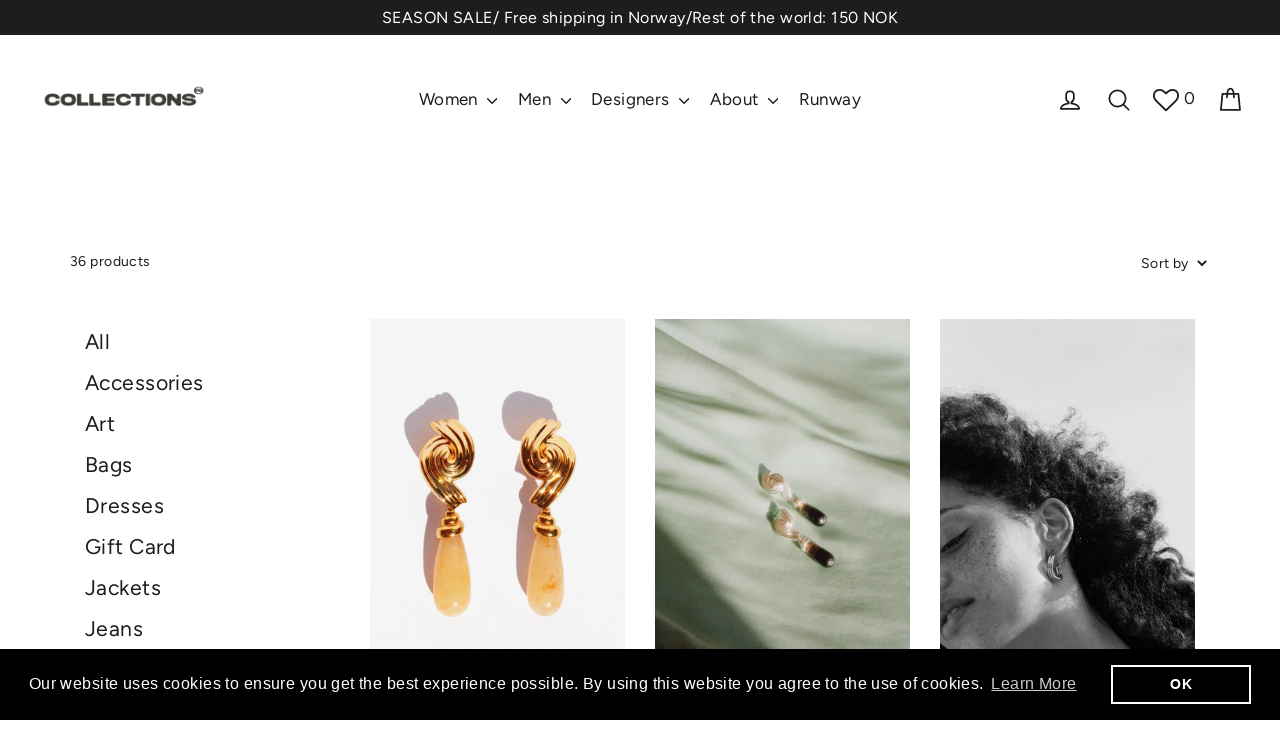

--- FILE ---
content_type: text/html; charset=utf-8
request_url: https://f5conceptstore.com/nb/collections/womens/Jewellery
body_size: 31686
content:
<!doctype html>
<html class="no-js" lang="Norsk (bokmål)">
  <!--Infinite Scroll-->
  <script src="//cdn.shopify.com/s/files/1/0382/4185/files/ajaxinate.js?937" type="text/javascript"></script>
<head>
  <meta charset="utf-8">
  <meta http-equiv="X-UA-Compatible" content="IE=edge,chrome=1">
  <meta name="viewport" content="width=device-width,initial-scale=1">
  <meta name="theme-color" content="#2f2e2e">
  <link rel="canonical" href="https://f5conceptstore.com/nb/collections/womens/jewellery">
  <meta name="format-detection" content="telephone=no"><link rel="shortcut icon" href="//f5conceptstore.com/cdn/shop/files/Group_2_32x32.png?v=1613743021" type="image/png" />
  <title>Women
 &ndash; Tagged &quot;Jewellery&quot;&ndash; F5 Concept Store
</title><meta property="og:site_name" content="F5 Concept Store">
  <meta property="og:url" content="https://f5conceptstore.com/nb/collections/womens/jewellery">
  <meta property="og:title" content="Women">
  <meta property="og:type" content="website">
  <meta property="og:description" content="F5 is an independent, family run concept store, focusing exclusively Norwegian design.
We carry what we consider the best of Norwegian fashion, as well as home objects and lifestyle products."><meta property="og:image" content="http://f5conceptstore.com/cdn/shop/files/18f41ead-047e-4c8a-be43-d0cc92e78a41_1200x630.jpg?v=1764846794"><meta property="og:image" content="http://f5conceptstore.com/cdn/shop/products/e78e9d6e-aac0-4285-a622-2268615811ae_08772c99-2548-4473-9cc0-dc84c37fbdd0_1200x630.jpg?v=1702563665"><meta property="og:image" content="http://f5conceptstore.com/cdn/shop/files/33c9e5d1-3a98-43de-84f0-9b0b71b8e47a_1200x630.jpg?v=1765191665">
  <meta property="og:image:secure_url" content="https://f5conceptstore.com/cdn/shop/files/18f41ead-047e-4c8a-be43-d0cc92e78a41_1200x630.jpg?v=1764846794"><meta property="og:image:secure_url" content="https://f5conceptstore.com/cdn/shop/products/e78e9d6e-aac0-4285-a622-2268615811ae_08772c99-2548-4473-9cc0-dc84c37fbdd0_1200x630.jpg?v=1702563665"><meta property="og:image:secure_url" content="https://f5conceptstore.com/cdn/shop/files/33c9e5d1-3a98-43de-84f0-9b0b71b8e47a_1200x630.jpg?v=1765191665">
  <meta name="twitter:site" content="@">
  <meta name="twitter:card" content="summary_large_image">
  <meta name="twitter:title" content="Women">
  <meta name="twitter:description" content="F5 is an independent, family run concept store, focusing exclusively Norwegian design.
We carry what we consider the best of Norwegian fashion, as well as home objects and lifestyle products.">


  <style data-shopify>
  @font-face {
  font-family: Figtree;
  font-weight: 400;
  font-style: normal;
  src: url("//f5conceptstore.com/cdn/fonts/figtree/figtree_n4.3c0838aba1701047e60be6a99a1b0a40ce9b8419.woff2") format("woff2"),
       url("//f5conceptstore.com/cdn/fonts/figtree/figtree_n4.c0575d1db21fc3821f17fd6617d3dee552312137.woff") format("woff");
}

  @font-face {
  font-family: Figtree;
  font-weight: 400;
  font-style: normal;
  src: url("//f5conceptstore.com/cdn/fonts/figtree/figtree_n4.3c0838aba1701047e60be6a99a1b0a40ce9b8419.woff2") format("woff2"),
       url("//f5conceptstore.com/cdn/fonts/figtree/figtree_n4.c0575d1db21fc3821f17fd6617d3dee552312137.woff") format("woff");
}


  @font-face {
  font-family: Figtree;
  font-weight: 700;
  font-style: normal;
  src: url("//f5conceptstore.com/cdn/fonts/figtree/figtree_n7.2fd9bfe01586148e644724096c9d75e8c7a90e55.woff2") format("woff2"),
       url("//f5conceptstore.com/cdn/fonts/figtree/figtree_n7.ea05de92d862f9594794ab281c4c3a67501ef5fc.woff") format("woff");
}

  @font-face {
  font-family: Figtree;
  font-weight: 400;
  font-style: italic;
  src: url("//f5conceptstore.com/cdn/fonts/figtree/figtree_i4.89f7a4275c064845c304a4cf8a4a586060656db2.woff2") format("woff2"),
       url("//f5conceptstore.com/cdn/fonts/figtree/figtree_i4.6f955aaaafc55a22ffc1f32ecf3756859a5ad3e2.woff") format("woff");
}

  @font-face {
  font-family: Figtree;
  font-weight: 700;
  font-style: italic;
  src: url("//f5conceptstore.com/cdn/fonts/figtree/figtree_i7.06add7096a6f2ab742e09ec7e498115904eda1fe.woff2") format("woff2"),
       url("//f5conceptstore.com/cdn/fonts/figtree/figtree_i7.ee584b5fcaccdbb5518c0228158941f8df81b101.woff") format("woff");
}

</style>

  
  <link href="//stackpath.bootstrapcdn.com/font-awesome/4.7.0/css/font-awesome.min.css" rel="stylesheet" type="text/css" media="all" />
  <link rel="stylesheet" href="https://stackpath.bootstrapcdn.com/bootstrap/4.2.1/css/bootstrap.min.css" integrity="sha384-GJzZqFGwb1QTTN6wy59ffF1BuGJpLSa9DkKMp0DgiMDm4iYMj70gZWKYbI706tWS" crossorigin="anonymous">

  <link href="//f5conceptstore.com/cdn/shop/t/3/assets/theme.scss.css?v=165704478495873759991759259695" rel="stylesheet" type="text/css" media="all" />
  
  <!-- "snippets/translation-lab-language-switcher.liquid" was not rendered, the associated app was uninstalled -->

  <script>
    document.documentElement.className = document.documentElement.className.replace('no-js', 'js');

    window.theme = window.theme || {};
    theme.strings = {
      addToCart: "Add to bag",
      soldOut: "Sold Out",
      unavailable: "Unavailable",
      stockLabel: "[count] in stock",
      willNotShipUntil: "Will not ship until [date]",
      willBeInStockAfter: "Will be in stock after [date]",
      waitingForStock: "Inventory on the way",
      cartSavings: "You're saving [savings]",
      cartEmpty: "Your bag is currently empty.",
      cartTermsConfirmation: "You must agree with the terms and conditions of sales to check out"
    };
    theme.settings = {
      dynamicVariantsEnable: true,
      dynamicVariantType: "button",
      cartType: "drawer",
      moneyFormat: "{{amount_with_comma_separator}} NOK",
      predictiveSearch: true,
      predictiveSearchType: "product,article",
      inventoryThreshold: 10,
      quickView: true,
      themeName: 'Motion',
      themeVersion: "4.7.0"
    };
  </script>

  <script>window.performance && window.performance.mark && window.performance.mark('shopify.content_for_header.start');</script><meta id="shopify-digital-wallet" name="shopify-digital-wallet" content="/32943800364/digital_wallets/dialog">
<link rel="alternate" type="application/atom+xml" title="Feed" href="/nb/collections/womens/Jewellery.atom" />
<link rel="next" href="/nb/collections/womens/Jewellery?page=2">
<link rel="alternate" hreflang="x-default" href="https://f5conceptstore.com/collections/womens/jewellery">
<link rel="alternate" hreflang="en" href="https://f5conceptstore.com/collections/womens/jewellery">
<link rel="alternate" hreflang="nb" href="https://f5conceptstore.com/nb/collections/womens/jewellery">
<link rel="alternate" type="application/json+oembed" href="https://f5conceptstore.com/nb/collections/womens/jewellery.oembed">
<script async="async" src="/checkouts/internal/preloads.js?locale=nb-NO"></script>
<script id="shopify-features" type="application/json">{"accessToken":"f043e44db68a7071f55032d097ff4de8","betas":["rich-media-storefront-analytics"],"domain":"f5conceptstore.com","predictiveSearch":true,"shopId":32943800364,"locale":"nb"}</script>
<script>var Shopify = Shopify || {};
Shopify.shop = "f5stores.myshopify.com";
Shopify.locale = "nb";
Shopify.currency = {"active":"NOK","rate":"1.0"};
Shopify.country = "NO";
Shopify.theme = {"name":"Motion","id":88609620012,"schema_name":"Motion","schema_version":"4.7.0","theme_store_id":847,"role":"main"};
Shopify.theme.handle = "null";
Shopify.theme.style = {"id":null,"handle":null};
Shopify.cdnHost = "f5conceptstore.com/cdn";
Shopify.routes = Shopify.routes || {};
Shopify.routes.root = "/nb/";</script>
<script type="module">!function(o){(o.Shopify=o.Shopify||{}).modules=!0}(window);</script>
<script>!function(o){function n(){var o=[];function n(){o.push(Array.prototype.slice.apply(arguments))}return n.q=o,n}var t=o.Shopify=o.Shopify||{};t.loadFeatures=n(),t.autoloadFeatures=n()}(window);</script>
<script id="shop-js-analytics" type="application/json">{"pageType":"collection"}</script>
<script defer="defer" async type="module" src="//f5conceptstore.com/cdn/shopifycloud/shop-js/modules/v2/client.init-shop-cart-sync_C0-AsKL0.nb.esm.js"></script>
<script defer="defer" async type="module" src="//f5conceptstore.com/cdn/shopifycloud/shop-js/modules/v2/chunk.common_Cg_luW-g.esm.js"></script>
<script type="module">
  await import("//f5conceptstore.com/cdn/shopifycloud/shop-js/modules/v2/client.init-shop-cart-sync_C0-AsKL0.nb.esm.js");
await import("//f5conceptstore.com/cdn/shopifycloud/shop-js/modules/v2/chunk.common_Cg_luW-g.esm.js");

  window.Shopify.SignInWithShop?.initShopCartSync?.({"fedCMEnabled":true,"windoidEnabled":true});

</script>
<script>(function() {
  var isLoaded = false;
  function asyncLoad() {
    if (isLoaded) return;
    isLoaded = true;
    var urls = ["https:\/\/chimpstatic.com\/mcjs-connected\/js\/users\/c2684e2fdcbdf80fc93d8be20\/2876243059a08469e8f943369.js?shop=f5stores.myshopify.com","https:\/\/cdn.shopify.com\/s\/files\/1\/0329\/4380\/0364\/t\/3\/assets\/booster_eu_cookie_32943800364.js?v=1585213332\u0026shop=f5stores.myshopify.com"];
    for (var i = 0; i < urls.length; i++) {
      var s = document.createElement('script');
      s.type = 'text/javascript';
      s.async = true;
      s.src = urls[i];
      var x = document.getElementsByTagName('script')[0];
      x.parentNode.insertBefore(s, x);
    }
  };
  if(window.attachEvent) {
    window.attachEvent('onload', asyncLoad);
  } else {
    window.addEventListener('load', asyncLoad, false);
  }
})();</script>
<script id="__st">var __st={"a":32943800364,"offset":3600,"reqid":"334929fc-b96c-48cf-b47b-4fbcbe929eef-1769009027","pageurl":"f5conceptstore.com\/nb\/collections\/womens\/Jewellery","u":"ca9d3885eac0","p":"collection","rtyp":"collection","rid":171520917548};</script>
<script>window.ShopifyPaypalV4VisibilityTracking = true;</script>
<script id="captcha-bootstrap">!function(){'use strict';const t='contact',e='account',n='new_comment',o=[[t,t],['blogs',n],['comments',n],[t,'customer']],c=[[e,'customer_login'],[e,'guest_login'],[e,'recover_customer_password'],[e,'create_customer']],r=t=>t.map((([t,e])=>`form[action*='/${t}']:not([data-nocaptcha='true']) input[name='form_type'][value='${e}']`)).join(','),a=t=>()=>t?[...document.querySelectorAll(t)].map((t=>t.form)):[];function s(){const t=[...o],e=r(t);return a(e)}const i='password',u='form_key',d=['recaptcha-v3-token','g-recaptcha-response','h-captcha-response',i],f=()=>{try{return window.sessionStorage}catch{return}},m='__shopify_v',_=t=>t.elements[u];function p(t,e,n=!1){try{const o=window.sessionStorage,c=JSON.parse(o.getItem(e)),{data:r}=function(t){const{data:e,action:n}=t;return t[m]||n?{data:e,action:n}:{data:t,action:n}}(c);for(const[e,n]of Object.entries(r))t.elements[e]&&(t.elements[e].value=n);n&&o.removeItem(e)}catch(o){console.error('form repopulation failed',{error:o})}}const l='form_type',E='cptcha';function T(t){t.dataset[E]=!0}const w=window,h=w.document,L='Shopify',v='ce_forms',y='captcha';let A=!1;((t,e)=>{const n=(g='f06e6c50-85a8-45c8-87d0-21a2b65856fe',I='https://cdn.shopify.com/shopifycloud/storefront-forms-hcaptcha/ce_storefront_forms_captcha_hcaptcha.v1.5.2.iife.js',D={infoText:'Beskyttet av hCaptcha',privacyText:'Personvern',termsText:'Vilkår'},(t,e,n)=>{const o=w[L][v],c=o.bindForm;if(c)return c(t,g,e,D).then(n);var r;o.q.push([[t,g,e,D],n]),r=I,A||(h.body.append(Object.assign(h.createElement('script'),{id:'captcha-provider',async:!0,src:r})),A=!0)});var g,I,D;w[L]=w[L]||{},w[L][v]=w[L][v]||{},w[L][v].q=[],w[L][y]=w[L][y]||{},w[L][y].protect=function(t,e){n(t,void 0,e),T(t)},Object.freeze(w[L][y]),function(t,e,n,w,h,L){const[v,y,A,g]=function(t,e,n){const i=e?o:[],u=t?c:[],d=[...i,...u],f=r(d),m=r(i),_=r(d.filter((([t,e])=>n.includes(e))));return[a(f),a(m),a(_),s()]}(w,h,L),I=t=>{const e=t.target;return e instanceof HTMLFormElement?e:e&&e.form},D=t=>v().includes(t);t.addEventListener('submit',(t=>{const e=I(t);if(!e)return;const n=D(e)&&!e.dataset.hcaptchaBound&&!e.dataset.recaptchaBound,o=_(e),c=g().includes(e)&&(!o||!o.value);(n||c)&&t.preventDefault(),c&&!n&&(function(t){try{if(!f())return;!function(t){const e=f();if(!e)return;const n=_(t);if(!n)return;const o=n.value;o&&e.removeItem(o)}(t);const e=Array.from(Array(32),(()=>Math.random().toString(36)[2])).join('');!function(t,e){_(t)||t.append(Object.assign(document.createElement('input'),{type:'hidden',name:u})),t.elements[u].value=e}(t,e),function(t,e){const n=f();if(!n)return;const o=[...t.querySelectorAll(`input[type='${i}']`)].map((({name:t})=>t)),c=[...d,...o],r={};for(const[a,s]of new FormData(t).entries())c.includes(a)||(r[a]=s);n.setItem(e,JSON.stringify({[m]:1,action:t.action,data:r}))}(t,e)}catch(e){console.error('failed to persist form',e)}}(e),e.submit())}));const S=(t,e)=>{t&&!t.dataset[E]&&(n(t,e.some((e=>e===t))),T(t))};for(const o of['focusin','change'])t.addEventListener(o,(t=>{const e=I(t);D(e)&&S(e,y())}));const B=e.get('form_key'),M=e.get(l),P=B&&M;t.addEventListener('DOMContentLoaded',(()=>{const t=y();if(P)for(const e of t)e.elements[l].value===M&&p(e,B);[...new Set([...A(),...v().filter((t=>'true'===t.dataset.shopifyCaptcha))])].forEach((e=>S(e,t)))}))}(h,new URLSearchParams(w.location.search),n,t,e,['guest_login'])})(!0,!0)}();</script>
<script integrity="sha256-4kQ18oKyAcykRKYeNunJcIwy7WH5gtpwJnB7kiuLZ1E=" data-source-attribution="shopify.loadfeatures" defer="defer" src="//f5conceptstore.com/cdn/shopifycloud/storefront/assets/storefront/load_feature-a0a9edcb.js" crossorigin="anonymous"></script>
<script data-source-attribution="shopify.dynamic_checkout.dynamic.init">var Shopify=Shopify||{};Shopify.PaymentButton=Shopify.PaymentButton||{isStorefrontPortableWallets:!0,init:function(){window.Shopify.PaymentButton.init=function(){};var t=document.createElement("script");t.src="https://f5conceptstore.com/cdn/shopifycloud/portable-wallets/latest/portable-wallets.nb.js",t.type="module",document.head.appendChild(t)}};
</script>
<script data-source-attribution="shopify.dynamic_checkout.buyer_consent">
  function portableWalletsHideBuyerConsent(e){var t=document.getElementById("shopify-buyer-consent"),n=document.getElementById("shopify-subscription-policy-button");t&&n&&(t.classList.add("hidden"),t.setAttribute("aria-hidden","true"),n.removeEventListener("click",e))}function portableWalletsShowBuyerConsent(e){var t=document.getElementById("shopify-buyer-consent"),n=document.getElementById("shopify-subscription-policy-button");t&&n&&(t.classList.remove("hidden"),t.removeAttribute("aria-hidden"),n.addEventListener("click",e))}window.Shopify?.PaymentButton&&(window.Shopify.PaymentButton.hideBuyerConsent=portableWalletsHideBuyerConsent,window.Shopify.PaymentButton.showBuyerConsent=portableWalletsShowBuyerConsent);
</script>
<script data-source-attribution="shopify.dynamic_checkout.cart.bootstrap">document.addEventListener("DOMContentLoaded",(function(){function t(){return document.querySelector("shopify-accelerated-checkout-cart, shopify-accelerated-checkout")}if(t())Shopify.PaymentButton.init();else{new MutationObserver((function(e,n){t()&&(Shopify.PaymentButton.init(),n.disconnect())})).observe(document.body,{childList:!0,subtree:!0})}}));
</script>
<link id="shopify-accelerated-checkout-styles" rel="stylesheet" media="screen" href="https://f5conceptstore.com/cdn/shopifycloud/portable-wallets/latest/accelerated-checkout-backwards-compat.css" crossorigin="anonymous">
<style id="shopify-accelerated-checkout-cart">
        #shopify-buyer-consent {
  margin-top: 1em;
  display: inline-block;
  width: 100%;
}

#shopify-buyer-consent.hidden {
  display: none;
}

#shopify-subscription-policy-button {
  background: none;
  border: none;
  padding: 0;
  text-decoration: underline;
  font-size: inherit;
  cursor: pointer;
}

#shopify-subscription-policy-button::before {
  box-shadow: none;
}

      </style>

<script>window.performance && window.performance.mark && window.performance.mark('shopify.content_for_header.end');</script>
<meta name="locale-bar--browsing-context-suggestions-url" content="/nb/browsing_context_suggestions">
<meta name="locale-bar--current-language" content="nb">
<meta name="locale-bar--current-currency" content="NOK">
  
  <script src="//code.jquery.com/jquery-3.4.1.min.js" type="text/javascript"></script>

  <script src="//f5conceptstore.com/cdn/shop/t/3/assets/vendor-scripts-v9.js" defer="defer"></script><script src="//f5conceptstore.com/cdn/shop/t/3/assets/theme.js?v=178267160151003797781588336003" defer="defer"></script><!--Gem_Page_Header_Script-->

<link rel="stylesheet" type="text/css" href="https://assets.gemcommerce.com/v6/libs/css/fontawesome-4.6.3.1.min.css" class="gf-style">
<link data-instant-track rel="stylesheet" type="text/css" href="https://assets.gemcommerce.com/v6/files/vendor.css?refresh=1" class="gf-style" />    

<link data-instant-track rel="stylesheet" type="text/css" href="//f5conceptstore.com/cdn/shop/t/3/assets/gem-page-collection-1583484343.css?v=36427238829597047961588582532" class="gf_page_style">
<!--End_Gem_Page_Header_Script-->
<script type="text/javascript">var isCart = false;var dualPriceStoreID = 618;</script><div class="styleForDualPrice"><style>.dualPrice{display:none;}</style></div><script type="text/javascript">var intervalId = null;var varCounter = 0;var containScriptTagFirstControll = false;var containScriptTagSecondControll = false;window.onload = function() {scripts = document.getElementsByTagName("script");for (var i = 0; i < scripts.length; i++) {if (scripts[i].src.includes("dualPrice")) {containScriptTagFirstControll = true;}}if (!containScriptTagFirstControll) {intervalId = setInterval(function() {if(varCounter < 5) {varCounter++;scripts = document.getElementsByTagName("script");for (var i = 0; i < scripts.length; i++) {if (scripts[i].src.includes("dualPrice")) {containScriptTagSecondControll = true;}}} else {if (!containScriptTagSecondControll && typeof jQuery !== "undefined") {jQuery(".styleForDualPrice").remove();}  clearInterval(intervalId);}}, 50);} }</script><script type="text/javascript">var dp_activate_app = '1';var dp_base_price_type = '0';var dp_price_type_to_show = '0';var dp_first_price = '0';var dp_tax_percent = '20';var dp_tax_incl_label = 'Tax incl.';var dp_tax_excl_label = 'Tax excl.';var dp_price_path = '[itemprop=price]';var dp_tax_incl_color = '#000000';var dp_tax_excl_color = '#000000';var dp_size_ratio = '1';var dp_is_init = '1';var dp_money_format = '$$amount_with_comma_separator&& NOK';</script>
  


    

    
  
<script src="https://cdn.shopify.com/extensions/8d2c31d3-a828-4daf-820f-80b7f8e01c39/nova-eu-cookie-bar-gdpr-4/assets/nova-cookie-app-embed.js" type="text/javascript" defer="defer"></script>
<link href="https://cdn.shopify.com/extensions/8d2c31d3-a828-4daf-820f-80b7f8e01c39/nova-eu-cookie-bar-gdpr-4/assets/nova-cookie.css" rel="stylesheet" type="text/css" media="all">
<link href="https://monorail-edge.shopifysvc.com" rel="dns-prefetch">
<script>(function(){if ("sendBeacon" in navigator && "performance" in window) {try {var session_token_from_headers = performance.getEntriesByType('navigation')[0].serverTiming.find(x => x.name == '_s').description;} catch {var session_token_from_headers = undefined;}var session_cookie_matches = document.cookie.match(/_shopify_s=([^;]*)/);var session_token_from_cookie = session_cookie_matches && session_cookie_matches.length === 2 ? session_cookie_matches[1] : "";var session_token = session_token_from_headers || session_token_from_cookie || "";function handle_abandonment_event(e) {var entries = performance.getEntries().filter(function(entry) {return /monorail-edge.shopifysvc.com/.test(entry.name);});if (!window.abandonment_tracked && entries.length === 0) {window.abandonment_tracked = true;var currentMs = Date.now();var navigation_start = performance.timing.navigationStart;var payload = {shop_id: 32943800364,url: window.location.href,navigation_start,duration: currentMs - navigation_start,session_token,page_type: "collection"};window.navigator.sendBeacon("https://monorail-edge.shopifysvc.com/v1/produce", JSON.stringify({schema_id: "online_store_buyer_site_abandonment/1.1",payload: payload,metadata: {event_created_at_ms: currentMs,event_sent_at_ms: currentMs}}));}}window.addEventListener('pagehide', handle_abandonment_event);}}());</script>
<script id="web-pixels-manager-setup">(function e(e,d,r,n,o){if(void 0===o&&(o={}),!Boolean(null===(a=null===(i=window.Shopify)||void 0===i?void 0:i.analytics)||void 0===a?void 0:a.replayQueue)){var i,a;window.Shopify=window.Shopify||{};var t=window.Shopify;t.analytics=t.analytics||{};var s=t.analytics;s.replayQueue=[],s.publish=function(e,d,r){return s.replayQueue.push([e,d,r]),!0};try{self.performance.mark("wpm:start")}catch(e){}var l=function(){var e={modern:/Edge?\/(1{2}[4-9]|1[2-9]\d|[2-9]\d{2}|\d{4,})\.\d+(\.\d+|)|Firefox\/(1{2}[4-9]|1[2-9]\d|[2-9]\d{2}|\d{4,})\.\d+(\.\d+|)|Chrom(ium|e)\/(9{2}|\d{3,})\.\d+(\.\d+|)|(Maci|X1{2}).+ Version\/(15\.\d+|(1[6-9]|[2-9]\d|\d{3,})\.\d+)([,.]\d+|)( \(\w+\)|)( Mobile\/\w+|) Safari\/|Chrome.+OPR\/(9{2}|\d{3,})\.\d+\.\d+|(CPU[ +]OS|iPhone[ +]OS|CPU[ +]iPhone|CPU IPhone OS|CPU iPad OS)[ +]+(15[._]\d+|(1[6-9]|[2-9]\d|\d{3,})[._]\d+)([._]\d+|)|Android:?[ /-](13[3-9]|1[4-9]\d|[2-9]\d{2}|\d{4,})(\.\d+|)(\.\d+|)|Android.+Firefox\/(13[5-9]|1[4-9]\d|[2-9]\d{2}|\d{4,})\.\d+(\.\d+|)|Android.+Chrom(ium|e)\/(13[3-9]|1[4-9]\d|[2-9]\d{2}|\d{4,})\.\d+(\.\d+|)|SamsungBrowser\/([2-9]\d|\d{3,})\.\d+/,legacy:/Edge?\/(1[6-9]|[2-9]\d|\d{3,})\.\d+(\.\d+|)|Firefox\/(5[4-9]|[6-9]\d|\d{3,})\.\d+(\.\d+|)|Chrom(ium|e)\/(5[1-9]|[6-9]\d|\d{3,})\.\d+(\.\d+|)([\d.]+$|.*Safari\/(?![\d.]+ Edge\/[\d.]+$))|(Maci|X1{2}).+ Version\/(10\.\d+|(1[1-9]|[2-9]\d|\d{3,})\.\d+)([,.]\d+|)( \(\w+\)|)( Mobile\/\w+|) Safari\/|Chrome.+OPR\/(3[89]|[4-9]\d|\d{3,})\.\d+\.\d+|(CPU[ +]OS|iPhone[ +]OS|CPU[ +]iPhone|CPU IPhone OS|CPU iPad OS)[ +]+(10[._]\d+|(1[1-9]|[2-9]\d|\d{3,})[._]\d+)([._]\d+|)|Android:?[ /-](13[3-9]|1[4-9]\d|[2-9]\d{2}|\d{4,})(\.\d+|)(\.\d+|)|Mobile Safari.+OPR\/([89]\d|\d{3,})\.\d+\.\d+|Android.+Firefox\/(13[5-9]|1[4-9]\d|[2-9]\d{2}|\d{4,})\.\d+(\.\d+|)|Android.+Chrom(ium|e)\/(13[3-9]|1[4-9]\d|[2-9]\d{2}|\d{4,})\.\d+(\.\d+|)|Android.+(UC? ?Browser|UCWEB|U3)[ /]?(15\.([5-9]|\d{2,})|(1[6-9]|[2-9]\d|\d{3,})\.\d+)\.\d+|SamsungBrowser\/(5\.\d+|([6-9]|\d{2,})\.\d+)|Android.+MQ{2}Browser\/(14(\.(9|\d{2,})|)|(1[5-9]|[2-9]\d|\d{3,})(\.\d+|))(\.\d+|)|K[Aa][Ii]OS\/(3\.\d+|([4-9]|\d{2,})\.\d+)(\.\d+|)/},d=e.modern,r=e.legacy,n=navigator.userAgent;return n.match(d)?"modern":n.match(r)?"legacy":"unknown"}(),u="modern"===l?"modern":"legacy",c=(null!=n?n:{modern:"",legacy:""})[u],f=function(e){return[e.baseUrl,"/wpm","/b",e.hashVersion,"modern"===e.buildTarget?"m":"l",".js"].join("")}({baseUrl:d,hashVersion:r,buildTarget:u}),m=function(e){var d=e.version,r=e.bundleTarget,n=e.surface,o=e.pageUrl,i=e.monorailEndpoint;return{emit:function(e){var a=e.status,t=e.errorMsg,s=(new Date).getTime(),l=JSON.stringify({metadata:{event_sent_at_ms:s},events:[{schema_id:"web_pixels_manager_load/3.1",payload:{version:d,bundle_target:r,page_url:o,status:a,surface:n,error_msg:t},metadata:{event_created_at_ms:s}}]});if(!i)return console&&console.warn&&console.warn("[Web Pixels Manager] No Monorail endpoint provided, skipping logging."),!1;try{return self.navigator.sendBeacon.bind(self.navigator)(i,l)}catch(e){}var u=new XMLHttpRequest;try{return u.open("POST",i,!0),u.setRequestHeader("Content-Type","text/plain"),u.send(l),!0}catch(e){return console&&console.warn&&console.warn("[Web Pixels Manager] Got an unhandled error while logging to Monorail."),!1}}}}({version:r,bundleTarget:l,surface:e.surface,pageUrl:self.location.href,monorailEndpoint:e.monorailEndpoint});try{o.browserTarget=l,function(e){var d=e.src,r=e.async,n=void 0===r||r,o=e.onload,i=e.onerror,a=e.sri,t=e.scriptDataAttributes,s=void 0===t?{}:t,l=document.createElement("script"),u=document.querySelector("head"),c=document.querySelector("body");if(l.async=n,l.src=d,a&&(l.integrity=a,l.crossOrigin="anonymous"),s)for(var f in s)if(Object.prototype.hasOwnProperty.call(s,f))try{l.dataset[f]=s[f]}catch(e){}if(o&&l.addEventListener("load",o),i&&l.addEventListener("error",i),u)u.appendChild(l);else{if(!c)throw new Error("Did not find a head or body element to append the script");c.appendChild(l)}}({src:f,async:!0,onload:function(){if(!function(){var e,d;return Boolean(null===(d=null===(e=window.Shopify)||void 0===e?void 0:e.analytics)||void 0===d?void 0:d.initialized)}()){var d=window.webPixelsManager.init(e)||void 0;if(d){var r=window.Shopify.analytics;r.replayQueue.forEach((function(e){var r=e[0],n=e[1],o=e[2];d.publishCustomEvent(r,n,o)})),r.replayQueue=[],r.publish=d.publishCustomEvent,r.visitor=d.visitor,r.initialized=!0}}},onerror:function(){return m.emit({status:"failed",errorMsg:"".concat(f," has failed to load")})},sri:function(e){var d=/^sha384-[A-Za-z0-9+/=]+$/;return"string"==typeof e&&d.test(e)}(c)?c:"",scriptDataAttributes:o}),m.emit({status:"loading"})}catch(e){m.emit({status:"failed",errorMsg:(null==e?void 0:e.message)||"Unknown error"})}}})({shopId: 32943800364,storefrontBaseUrl: "https://f5conceptstore.com",extensionsBaseUrl: "https://extensions.shopifycdn.com/cdn/shopifycloud/web-pixels-manager",monorailEndpoint: "https://monorail-edge.shopifysvc.com/unstable/produce_batch",surface: "storefront-renderer",enabledBetaFlags: ["2dca8a86"],webPixelsConfigList: [{"id":"219250924","configuration":"{\"pixel_id\":\"450378046360936\",\"pixel_type\":\"facebook_pixel\",\"metaapp_system_user_token\":\"-\"}","eventPayloadVersion":"v1","runtimeContext":"OPEN","scriptVersion":"ca16bc87fe92b6042fbaa3acc2fbdaa6","type":"APP","apiClientId":2329312,"privacyPurposes":["ANALYTICS","MARKETING","SALE_OF_DATA"],"dataSharingAdjustments":{"protectedCustomerApprovalScopes":["read_customer_address","read_customer_email","read_customer_name","read_customer_personal_data","read_customer_phone"]}},{"id":"shopify-app-pixel","configuration":"{}","eventPayloadVersion":"v1","runtimeContext":"STRICT","scriptVersion":"0450","apiClientId":"shopify-pixel","type":"APP","privacyPurposes":["ANALYTICS","MARKETING"]},{"id":"shopify-custom-pixel","eventPayloadVersion":"v1","runtimeContext":"LAX","scriptVersion":"0450","apiClientId":"shopify-pixel","type":"CUSTOM","privacyPurposes":["ANALYTICS","MARKETING"]}],isMerchantRequest: false,initData: {"shop":{"name":"F5 Concept Store","paymentSettings":{"currencyCode":"NOK"},"myshopifyDomain":"f5stores.myshopify.com","countryCode":"NO","storefrontUrl":"https:\/\/f5conceptstore.com\/nb"},"customer":null,"cart":null,"checkout":null,"productVariants":[],"purchasingCompany":null},},"https://f5conceptstore.com/cdn","fcfee988w5aeb613cpc8e4bc33m6693e112",{"modern":"","legacy":""},{"shopId":"32943800364","storefrontBaseUrl":"https:\/\/f5conceptstore.com","extensionBaseUrl":"https:\/\/extensions.shopifycdn.com\/cdn\/shopifycloud\/web-pixels-manager","surface":"storefront-renderer","enabledBetaFlags":"[\"2dca8a86\"]","isMerchantRequest":"false","hashVersion":"fcfee988w5aeb613cpc8e4bc33m6693e112","publish":"custom","events":"[[\"page_viewed\",{}],[\"collection_viewed\",{\"collection\":{\"id\":\"171520917548\",\"title\":\"Women\",\"productVariants\":[{\"price\":{\"amount\":5800.0,\"currencyCode\":\"NOK\"},\"product\":{\"title\":\"Sphynxesse Large - Gold\/Sorbetto Drops\",\"vendor\":\"Annie Berner\",\"id\":\"5243614888102\",\"untranslatedTitle\":\"Sphynxesse Large - Gold\/Sorbetto Drops\",\"url\":\"\/nb\/products\/4632842-sphynxesse-gold-l\",\"type\":\"Jewellery\"},\"id\":\"34429337731238\",\"image\":{\"src\":\"\/\/f5conceptstore.com\/cdn\/shop\/files\/18f41ead-047e-4c8a-be43-d0cc92e78a41.jpg?v=1764846794\"},\"sku\":\"046328420100\",\"title\":\"Default Title\",\"untranslatedTitle\":\"Default Title\"},{\"price\":{\"amount\":5600.0,\"currencyCode\":\"NOK\"},\"product\":{\"title\":\"Sphynxesse Small - Silver\/Amaretto Drops\",\"vendor\":\"Annie Berner\",\"id\":\"5243614822566\",\"untranslatedTitle\":\"Sphynxesse Small - Silver\/Amaretto Drops\",\"url\":\"\/nb\/products\/4632845-sphynxesse-silver-s\",\"type\":\"Jewellery\"},\"id\":\"34429337698470\",\"image\":{\"src\":\"\/\/f5conceptstore.com\/cdn\/shop\/products\/e78e9d6e-aac0-4285-a622-2268615811ae_08772c99-2548-4473-9cc0-dc84c37fbdd0.jpg?v=1702563665\"},\"sku\":\"046328450100\",\"title\":\"Default Title\",\"untranslatedTitle\":\"Default Title\"},{\"price\":{\"amount\":3900.0,\"currencyCode\":\"NOK\"},\"product\":{\"title\":\"Gloria Hoops Large - Gold\",\"vendor\":\"Annie Berner\",\"id\":\"5243613905062\",\"untranslatedTitle\":\"Gloria Hoops Large - Gold\",\"url\":\"\/nb\/products\/4632691-gloria-hoops-l\",\"type\":\"Jewellery\"},\"id\":\"34429336780966\",\"image\":{\"src\":\"\/\/f5conceptstore.com\/cdn\/shop\/files\/33c9e5d1-3a98-43de-84f0-9b0b71b8e47a.jpg?v=1765191665\"},\"sku\":\"046326910100\",\"title\":\"Default Title\",\"untranslatedTitle\":\"Default Title\"},{\"price\":{\"amount\":3300.0,\"currencyCode\":\"NOK\"},\"product\":{\"title\":\"Ariel Pendant - Gold - Small\",\"vendor\":\"Annie Berner\",\"id\":\"5243613479078\",\"untranslatedTitle\":\"Ariel Pendant - Gold - Small\",\"url\":\"\/nb\/products\/4632142-ariel-pendant-gold-small\",\"type\":\"Jewellery\"},\"id\":\"34429336322214\",\"image\":{\"src\":\"\/\/f5conceptstore.com\/cdn\/shop\/files\/0aedb24f-a91b-4e6e-aece-fe1ec4e3a647.jpg?v=1765462806\"},\"sku\":\"046321420100\",\"title\":\"Default Title\",\"untranslatedTitle\":\"Default Title\"},{\"price\":{\"amount\":3600.0,\"currencyCode\":\"NOK\"},\"product\":{\"title\":\"Ariel Pendant - Gold - Large\",\"vendor\":\"Annie Berner\",\"id\":\"5243612463270\",\"untranslatedTitle\":\"Ariel Pendant - Gold - Large\",\"url\":\"\/nb\/products\/4632141-ariel-pendant-gold-large\",\"type\":\"Jewellery\"},\"id\":\"34429332750502\",\"image\":{\"src\":\"\/\/f5conceptstore.com\/cdn\/shop\/files\/1b4e1135-becc-4281-a165-912c4864fe7f.jpg?v=1754572807\"},\"sku\":\"046321410100\",\"title\":\"Default Title\",\"untranslatedTitle\":\"Default Title\"},{\"price\":{\"amount\":4200.0,\"currencyCode\":\"NOK\"},\"product\":{\"title\":\"Comb Drop - Silver\",\"vendor\":\"Annie Berner\",\"id\":\"8913677123820\",\"untranslatedTitle\":\"Comb Drop - Silver\",\"url\":\"\/nb\/products\/11311415-comb-drop-silver\",\"type\":\"Jewellery\"},\"id\":\"46485743632620\",\"image\":{\"src\":\"\/\/f5conceptstore.com\/cdn\/shop\/files\/a0924b27-3f00-46ed-a881-6d621d26aabc.jpg?v=1764850622\"},\"sku\":\"113114150100\",\"title\":\"Default Title\",\"untranslatedTitle\":\"Default Title\"},{\"price\":{\"amount\":5000.0,\"currencyCode\":\"NOK\"},\"product\":{\"title\":\"Chest Drop - Silver\",\"vendor\":\"Annie Berner\",\"id\":\"8913677156588\",\"untranslatedTitle\":\"Chest Drop - Silver\",\"url\":\"\/nb\/products\/11311414-chest-drop-silver\",\"type\":\"Jewellery\"},\"id\":\"46485743567084\",\"image\":{\"src\":\"\/\/f5conceptstore.com\/cdn\/shop\/files\/c978ba34-6cf1-4ff1-ae4b-5ae7c577f508.jpg?v=1765462810\"},\"sku\":\"113114140100\",\"title\":\"Default Title\",\"untranslatedTitle\":\"Default Title\"},{\"price\":{\"amount\":5800.0,\"currencyCode\":\"NOK\"},\"product\":{\"title\":\"Sphynxesse Large - Gold\/Amaretto Drops\",\"vendor\":\"Annie Berner\",\"id\":\"8913677189356\",\"untranslatedTitle\":\"Sphynxesse Large - Gold\/Amaretto Drops\",\"url\":\"\/nb\/products\/11311410-sphynxesse-large-gold-cherry-drops\",\"type\":\"Jewellery\"},\"id\":\"46485743501548\",\"image\":{\"src\":\"\/\/f5conceptstore.com\/cdn\/shop\/files\/30d895e0-26d6-4e58-a93c-95809bb74786.jpg?v=1765461846\"},\"sku\":\"113114100100\",\"title\":\"Default Title\",\"untranslatedTitle\":\"Default Title\"},{\"price\":{\"amount\":3600.0,\"currencyCode\":\"NOK\"},\"product\":{\"title\":\"Point hoops - Silver\",\"vendor\":\"Annie Berner\",\"id\":\"9098613620972\",\"untranslatedTitle\":\"Point hoops - Silver\",\"url\":\"\/nb\/products\/12356830-point-hoops\",\"type\":\"Jewellery\"},\"id\":\"47071828934892\",\"image\":{\"src\":\"\/\/f5conceptstore.com\/cdn\/shop\/files\/6b7b7e4f-38e0-49f7-bd03-834d8eecc074.jpg?v=1765453446\"},\"sku\":\"123568300100\",\"title\":\"Default Title\",\"untranslatedTitle\":\"Default Title\"},{\"price\":{\"amount\":5400.0,\"currencyCode\":\"NOK\"},\"product\":{\"title\":\"Sphynxesse Large - Silver\/Jet Drops\",\"vendor\":\"Annie Berner\",\"id\":\"9098613752044\",\"untranslatedTitle\":\"Sphynxesse Large - Silver\/Jet Drops\",\"url\":\"\/nb\/products\/11311404-sphynxesse-large-silver-jet-drops\",\"type\":\"Jewellery\"},\"id\":\"47071829360876\",\"image\":{\"src\":\"\/\/f5conceptstore.com\/cdn\/shop\/files\/8ca5df2f-9e40-4fea-9b70-4dc5569a917b.jpg?v=1765462746\"},\"sku\":\"113114040100\",\"title\":\"Default Title\",\"untranslatedTitle\":\"Default Title\"},{\"price\":{\"amount\":3800.0,\"currencyCode\":\"NOK\"},\"product\":{\"title\":\"Igloo Pinky - Silver\",\"vendor\":\"Annie Berner\",\"id\":\"8115917291756\",\"untranslatedTitle\":\"Igloo Pinky - Silver\",\"url\":\"\/nb\/products\/9635618-igloo-pinky-silver\",\"type\":\"Jewellery\"},\"id\":\"44205162627308\",\"image\":{\"src\":\"\/\/f5conceptstore.com\/cdn\/shop\/files\/fb2d0f0d-13cb-465c-9ac0-36124dbaa502.png?v=1761570248\"},\"sku\":\"096356181702\",\"title\":\"48\",\"untranslatedTitle\":\"48\"},{\"price\":{\"amount\":4800.0,\"currencyCode\":\"NOK\"},\"product\":{\"title\":\"Concave Rings Set - Silver\",\"vendor\":\"Annie Berner\",\"id\":\"8115917258988\",\"untranslatedTitle\":\"Concave Rings Set - Silver\",\"url\":\"\/nb\/products\/9635590-concave-rings-set-silver\",\"type\":\"Jewellery\"},\"id\":\"44205162594540\",\"image\":{\"src\":\"\/\/f5conceptstore.com\/cdn\/shop\/files\/f88a22d8-3e1c-420b-b10b-ad988d467b7c.png?v=1759397408\"},\"sku\":\"096355901710\",\"title\":\"56\",\"untranslatedTitle\":\"56\"},{\"price\":{\"amount\":1650.0,\"currencyCode\":\"NOK\"},\"product\":{\"title\":\"Ragazzo Bracelet - 18K Gold\",\"vendor\":\"Romanin\",\"id\":\"8113544921324\",\"untranslatedTitle\":\"Ragazzo Bracelet - 18K Gold\",\"url\":\"\/nb\/products\/9628317-ragazzo-bracelet-18k-gold\",\"type\":\"Jewellery\"},\"id\":\"44198626001132\",\"image\":{\"src\":\"\/\/f5conceptstore.com\/cdn\/shop\/products\/cb42526f-3c97-4371-874c-82e6a56a7d16.png?v=1702322980\"},\"sku\":\"096283170100\",\"title\":\"Default Title\",\"untranslatedTitle\":\"Default Title\"},{\"price\":{\"amount\":1550.0,\"currencyCode\":\"NOK\"},\"product\":{\"title\":\"Pastry Hoops Small - 2 Tone\",\"vendor\":\"Romanin\",\"id\":\"8113544790252\",\"untranslatedTitle\":\"Pastry Hoops Small - 2 Tone\",\"url\":\"\/nb\/products\/9628210-pastry-hoops-small-2-tone\",\"type\":\"Jewellery\"},\"id\":\"44198625804524\",\"image\":{\"src\":\"\/\/f5conceptstore.com\/cdn\/shop\/products\/87f620ad-b76d-4724-a048-a1fcd639aa2f.jpg?v=1702322979\"},\"sku\":\"096282100100\",\"title\":\"Default Title\",\"untranslatedTitle\":\"Default Title\"},{\"price\":{\"amount\":5800.0,\"currencyCode\":\"NOK\"},\"product\":{\"title\":\"Sphynxesse Large - Gold\/Jet\",\"vendor\":\"Annie Berner\",\"id\":\"7849349611756\",\"untranslatedTitle\":\"Sphynxesse Large - Gold\/Jet\",\"url\":\"\/nb\/products\/8205314-sphynxesse-large-gold-jet\",\"type\":\"Jewellery\"},\"id\":\"43570125144300\",\"image\":{\"src\":\"\/\/f5conceptstore.com\/cdn\/shop\/files\/3a66aa81-decb-45ed-a80c-88d9de8eeb62.jpg?v=1765461546\"},\"sku\":\"082053140100\",\"title\":\"Default Title\",\"untranslatedTitle\":\"Default Title\"}]}}]]"});</script><script>
  window.ShopifyAnalytics = window.ShopifyAnalytics || {};
  window.ShopifyAnalytics.meta = window.ShopifyAnalytics.meta || {};
  window.ShopifyAnalytics.meta.currency = 'NOK';
  var meta = {"products":[{"id":5243614888102,"gid":"gid:\/\/shopify\/Product\/5243614888102","vendor":"Annie Berner","type":"Jewellery","handle":"4632842-sphynxesse-gold-l","variants":[{"id":34429337731238,"price":580000,"name":"Sphynxesse Large - Gold\/Sorbetto Drops","public_title":null,"sku":"046328420100"}],"remote":false},{"id":5243614822566,"gid":"gid:\/\/shopify\/Product\/5243614822566","vendor":"Annie Berner","type":"Jewellery","handle":"4632845-sphynxesse-silver-s","variants":[{"id":34429337698470,"price":560000,"name":"Sphynxesse Small - Silver\/Amaretto Drops","public_title":null,"sku":"046328450100"}],"remote":false},{"id":5243613905062,"gid":"gid:\/\/shopify\/Product\/5243613905062","vendor":"Annie Berner","type":"Jewellery","handle":"4632691-gloria-hoops-l","variants":[{"id":34429336780966,"price":390000,"name":"Gloria Hoops Large - Gold","public_title":null,"sku":"046326910100"}],"remote":false},{"id":5243613479078,"gid":"gid:\/\/shopify\/Product\/5243613479078","vendor":"Annie Berner","type":"Jewellery","handle":"4632142-ariel-pendant-gold-small","variants":[{"id":34429336322214,"price":330000,"name":"Ariel Pendant - Gold - Small","public_title":null,"sku":"046321420100"}],"remote":false},{"id":5243612463270,"gid":"gid:\/\/shopify\/Product\/5243612463270","vendor":"Annie Berner","type":"Jewellery","handle":"4632141-ariel-pendant-gold-large","variants":[{"id":34429332750502,"price":360000,"name":"Ariel Pendant - Gold - Large","public_title":null,"sku":"046321410100"}],"remote":false},{"id":8913677123820,"gid":"gid:\/\/shopify\/Product\/8913677123820","vendor":"Annie Berner","type":"Jewellery","handle":"11311415-comb-drop-silver","variants":[{"id":46485743632620,"price":420000,"name":"Comb Drop - Silver","public_title":null,"sku":"113114150100"}],"remote":false},{"id":8913677156588,"gid":"gid:\/\/shopify\/Product\/8913677156588","vendor":"Annie Berner","type":"Jewellery","handle":"11311414-chest-drop-silver","variants":[{"id":46485743567084,"price":500000,"name":"Chest Drop - Silver","public_title":null,"sku":"113114140100"}],"remote":false},{"id":8913677189356,"gid":"gid:\/\/shopify\/Product\/8913677189356","vendor":"Annie Berner","type":"Jewellery","handle":"11311410-sphynxesse-large-gold-cherry-drops","variants":[{"id":46485743501548,"price":580000,"name":"Sphynxesse Large - Gold\/Amaretto Drops","public_title":null,"sku":"113114100100"}],"remote":false},{"id":9098613620972,"gid":"gid:\/\/shopify\/Product\/9098613620972","vendor":"Annie Berner","type":"Jewellery","handle":"12356830-point-hoops","variants":[{"id":47071828934892,"price":360000,"name":"Point hoops - Silver","public_title":null,"sku":"123568300100"}],"remote":false},{"id":9098613752044,"gid":"gid:\/\/shopify\/Product\/9098613752044","vendor":"Annie Berner","type":"Jewellery","handle":"11311404-sphynxesse-large-silver-jet-drops","variants":[{"id":47071829360876,"price":540000,"name":"Sphynxesse Large - Silver\/Jet Drops","public_title":null,"sku":"113114040100"}],"remote":false},{"id":8115917291756,"gid":"gid:\/\/shopify\/Product\/8115917291756","vendor":"Annie Berner","type":"Jewellery","handle":"9635618-igloo-pinky-silver","variants":[{"id":44205162627308,"price":380000,"name":"Igloo Pinky - Silver - 48","public_title":"48","sku":"096356181702"},{"id":45966105051372,"price":380000,"name":"Igloo Pinky - Silver - 50","public_title":"50","sku":"096356181704"},{"id":44205162660076,"price":380000,"name":"Igloo Pinky - Silver - 52","public_title":"52","sku":"096356181706"}],"remote":false},{"id":8115917258988,"gid":"gid:\/\/shopify\/Product\/8115917258988","vendor":"Annie Berner","type":"Jewellery","handle":"9635590-concave-rings-set-silver","variants":[{"id":44205162594540,"price":480000,"name":"Concave Rings Set - Silver - 56","public_title":"56","sku":"096355901710"}],"remote":false},{"id":8113544921324,"gid":"gid:\/\/shopify\/Product\/8113544921324","vendor":"Romanin","type":"Jewellery","handle":"9628317-ragazzo-bracelet-18k-gold","variants":[{"id":44198626001132,"price":165000,"name":"Ragazzo Bracelet - 18K Gold","public_title":null,"sku":"096283170100"}],"remote":false},{"id":8113544790252,"gid":"gid:\/\/shopify\/Product\/8113544790252","vendor":"Romanin","type":"Jewellery","handle":"9628210-pastry-hoops-small-2-tone","variants":[{"id":44198625804524,"price":155000,"name":"Pastry Hoops Small - 2 Tone","public_title":null,"sku":"096282100100"}],"remote":false},{"id":7849349611756,"gid":"gid:\/\/shopify\/Product\/7849349611756","vendor":"Annie Berner","type":"Jewellery","handle":"8205314-sphynxesse-large-gold-jet","variants":[{"id":43570125144300,"price":580000,"name":"Sphynxesse Large - Gold\/Jet","public_title":null,"sku":"082053140100"}],"remote":false}],"page":{"pageType":"collection","resourceType":"collection","resourceId":171520917548,"requestId":"334929fc-b96c-48cf-b47b-4fbcbe929eef-1769009027"}};
  for (var attr in meta) {
    window.ShopifyAnalytics.meta[attr] = meta[attr];
  }
</script>
<script class="analytics">
  (function () {
    var customDocumentWrite = function(content) {
      var jquery = null;

      if (window.jQuery) {
        jquery = window.jQuery;
      } else if (window.Checkout && window.Checkout.$) {
        jquery = window.Checkout.$;
      }

      if (jquery) {
        jquery('body').append(content);
      }
    };

    var hasLoggedConversion = function(token) {
      if (token) {
        return document.cookie.indexOf('loggedConversion=' + token) !== -1;
      }
      return false;
    }

    var setCookieIfConversion = function(token) {
      if (token) {
        var twoMonthsFromNow = new Date(Date.now());
        twoMonthsFromNow.setMonth(twoMonthsFromNow.getMonth() + 2);

        document.cookie = 'loggedConversion=' + token + '; expires=' + twoMonthsFromNow;
      }
    }

    var trekkie = window.ShopifyAnalytics.lib = window.trekkie = window.trekkie || [];
    if (trekkie.integrations) {
      return;
    }
    trekkie.methods = [
      'identify',
      'page',
      'ready',
      'track',
      'trackForm',
      'trackLink'
    ];
    trekkie.factory = function(method) {
      return function() {
        var args = Array.prototype.slice.call(arguments);
        args.unshift(method);
        trekkie.push(args);
        return trekkie;
      };
    };
    for (var i = 0; i < trekkie.methods.length; i++) {
      var key = trekkie.methods[i];
      trekkie[key] = trekkie.factory(key);
    }
    trekkie.load = function(config) {
      trekkie.config = config || {};
      trekkie.config.initialDocumentCookie = document.cookie;
      var first = document.getElementsByTagName('script')[0];
      var script = document.createElement('script');
      script.type = 'text/javascript';
      script.onerror = function(e) {
        var scriptFallback = document.createElement('script');
        scriptFallback.type = 'text/javascript';
        scriptFallback.onerror = function(error) {
                var Monorail = {
      produce: function produce(monorailDomain, schemaId, payload) {
        var currentMs = new Date().getTime();
        var event = {
          schema_id: schemaId,
          payload: payload,
          metadata: {
            event_created_at_ms: currentMs,
            event_sent_at_ms: currentMs
          }
        };
        return Monorail.sendRequest("https://" + monorailDomain + "/v1/produce", JSON.stringify(event));
      },
      sendRequest: function sendRequest(endpointUrl, payload) {
        // Try the sendBeacon API
        if (window && window.navigator && typeof window.navigator.sendBeacon === 'function' && typeof window.Blob === 'function' && !Monorail.isIos12()) {
          var blobData = new window.Blob([payload], {
            type: 'text/plain'
          });

          if (window.navigator.sendBeacon(endpointUrl, blobData)) {
            return true;
          } // sendBeacon was not successful

        } // XHR beacon

        var xhr = new XMLHttpRequest();

        try {
          xhr.open('POST', endpointUrl);
          xhr.setRequestHeader('Content-Type', 'text/plain');
          xhr.send(payload);
        } catch (e) {
          console.log(e);
        }

        return false;
      },
      isIos12: function isIos12() {
        return window.navigator.userAgent.lastIndexOf('iPhone; CPU iPhone OS 12_') !== -1 || window.navigator.userAgent.lastIndexOf('iPad; CPU OS 12_') !== -1;
      }
    };
    Monorail.produce('monorail-edge.shopifysvc.com',
      'trekkie_storefront_load_errors/1.1',
      {shop_id: 32943800364,
      theme_id: 88609620012,
      app_name: "storefront",
      context_url: window.location.href,
      source_url: "//f5conceptstore.com/cdn/s/trekkie.storefront.cd680fe47e6c39ca5d5df5f0a32d569bc48c0f27.min.js"});

        };
        scriptFallback.async = true;
        scriptFallback.src = '//f5conceptstore.com/cdn/s/trekkie.storefront.cd680fe47e6c39ca5d5df5f0a32d569bc48c0f27.min.js';
        first.parentNode.insertBefore(scriptFallback, first);
      };
      script.async = true;
      script.src = '//f5conceptstore.com/cdn/s/trekkie.storefront.cd680fe47e6c39ca5d5df5f0a32d569bc48c0f27.min.js';
      first.parentNode.insertBefore(script, first);
    };
    trekkie.load(
      {"Trekkie":{"appName":"storefront","development":false,"defaultAttributes":{"shopId":32943800364,"isMerchantRequest":null,"themeId":88609620012,"themeCityHash":"15088433757951334491","contentLanguage":"nb","currency":"NOK","eventMetadataId":"6ae30682-dce0-488f-9dee-6947ecef5745"},"isServerSideCookieWritingEnabled":true,"monorailRegion":"shop_domain","enabledBetaFlags":["65f19447"]},"Session Attribution":{},"S2S":{"facebookCapiEnabled":false,"source":"trekkie-storefront-renderer","apiClientId":580111}}
    );

    var loaded = false;
    trekkie.ready(function() {
      if (loaded) return;
      loaded = true;

      window.ShopifyAnalytics.lib = window.trekkie;

      var originalDocumentWrite = document.write;
      document.write = customDocumentWrite;
      try { window.ShopifyAnalytics.merchantGoogleAnalytics.call(this); } catch(error) {};
      document.write = originalDocumentWrite;

      window.ShopifyAnalytics.lib.page(null,{"pageType":"collection","resourceType":"collection","resourceId":171520917548,"requestId":"334929fc-b96c-48cf-b47b-4fbcbe929eef-1769009027","shopifyEmitted":true});

      var match = window.location.pathname.match(/checkouts\/(.+)\/(thank_you|post_purchase)/)
      var token = match? match[1]: undefined;
      if (!hasLoggedConversion(token)) {
        setCookieIfConversion(token);
        window.ShopifyAnalytics.lib.track("Viewed Product Category",{"currency":"NOK","category":"Collection: womens","collectionName":"womens","collectionId":171520917548,"nonInteraction":true},undefined,undefined,{"shopifyEmitted":true});
      }
    });


        var eventsListenerScript = document.createElement('script');
        eventsListenerScript.async = true;
        eventsListenerScript.src = "//f5conceptstore.com/cdn/shopifycloud/storefront/assets/shop_events_listener-3da45d37.js";
        document.getElementsByTagName('head')[0].appendChild(eventsListenerScript);

})();</script>
<script
  defer
  src="https://f5conceptstore.com/cdn/shopifycloud/perf-kit/shopify-perf-kit-3.0.4.min.js"
  data-application="storefront-renderer"
  data-shop-id="32943800364"
  data-render-region="gcp-us-central1"
  data-page-type="collection"
  data-theme-instance-id="88609620012"
  data-theme-name="Motion"
  data-theme-version="4.7.0"
  data-monorail-region="shop_domain"
  data-resource-timing-sampling-rate="10"
  data-shs="true"
  data-shs-beacon="true"
  data-shs-export-with-fetch="true"
  data-shs-logs-sample-rate="1"
  data-shs-beacon-endpoint="https://f5conceptstore.com/api/collect"
></script>
</head>

<body class="template-collection" data-transitions="true">

  
    <script type="text/javascript">window.setTimeout(function() { document.body.className += " loaded"; }, 25);</script>
  

  <a class="in-page-link visually-hidden skip-link" href="#MainContent">Skip to content</a>

  <div id="PageContainer" class="page-container">
    <div class="transition-body">

    <div id="shopify-section-header" class="shopify-section">



<div id="NavDrawer" class="drawer drawer--right">
  <div class="drawer__contents">
    <div class="drawer__fixed-header">
      <div class="drawer__header appear-animation appear-delay-1">
        <div class="drawer__close">
          <button type="button" class="drawer__close-button js-drawer-close">
            <svg aria-hidden="true" focusable="false" role="presentation" class="icon icon-close" viewBox="0 0 64 64"><path d="M19 17.61l27.12 27.13m0-27.12L19 44.74"/></svg>
            <span class="icon__fallback-text">Close menu</span>
          </button>
        </div>
      </div>
    </div>
    <div class="drawer__scrollable">
      <ul class="mobile-nav" role="navigation" aria-label="Primary">
        


          <li class="mobile-nav__item appear-animation appear-delay-2">
            
              <div class="mobile-nav__has-sublist">
                
                  <a href="/nb/collections/womens-new-arrivals" class="mobile-nav__link" id="Label-nb-collections-womens-new-arrivals1">
                    Women
                  </a>
                  <div class="mobile-nav__toggle">
                    <button type="button" class="collapsible-trigger collapsible--auto-height" aria-controls="Linklist-nb-collections-womens-new-arrivals1">
                      <span class="collapsible-trigger__icon collapsible-trigger__icon--open" role="presentation">
  <svg aria-hidden="true" focusable="false" role="presentation" class="icon icon--wide icon-chevron-down" viewBox="0 0 28 16"><path d="M1.57 1.59l12.76 12.77L27.1 1.59" stroke-width="2" stroke="#000" fill="none" fill-rule="evenodd"/></svg>
</span>

                    </button>
                  </div>
                
              </div>
            

            
              <div id="Linklist-nb-collections-womens-new-arrivals1" class="mobile-nav__sublist collapsible-content collapsible-content--all" aria-labelledby="Label-nb-collections-womens-new-arrivals1">
                <div class="collapsible-content__inner">
                  <ul class="mobile-nav__sublist">
                    


                      <li class="mobile-nav__item">
                        <div class="mobile-nav__child-item">
                          
                            <a href="/nb/collections/womens-new-arrivals" class="mobile-nav__link" id="Sublabel-nb-collections-womens-new-arrivals1">
                              New Arrivals
                            </a>
                          
                          
                        </div>

                        
                      </li>
                    


                      <li class="mobile-nav__item">
                        <div class="mobile-nav__child-item">
                          
                            <a href="/nb/collections/womens/Accessories" class="mobile-nav__link" id="Sublabel-nb-collections-womens-accessories2">
                              Accessories
                            </a>
                          
                          
                        </div>

                        
                      </li>
                    


                      <li class="mobile-nav__item">
                        <div class="mobile-nav__child-item">
                          
                            <a href="/nb/collections/womens/Dresses" class="mobile-nav__link" id="Sublabel-nb-collections-womens-dresses3">
                              Dresses
                            </a>
                          
                          
                        </div>

                        
                      </li>
                    


                      <li class="mobile-nav__item">
                        <div class="mobile-nav__child-item">
                          
                            <a href="/nb/collections/womens/Jackets" class="mobile-nav__link" id="Sublabel-nb-collections-womens-jackets4">
                              Jackets
                            </a>
                          
                          
                        </div>

                        
                      </li>
                    


                      <li class="mobile-nav__item">
                        <div class="mobile-nav__child-item">
                          
                            <a href="/nb/collections/womens/Jeans" class="mobile-nav__link" id="Sublabel-nb-collections-womens-jeans5">
                              Jeans
                            </a>
                          
                          
                        </div>

                        
                      </li>
                    


                      <li class="mobile-nav__item">
                        <div class="mobile-nav__child-item">
                          
                            <a href="/nb/collections/womens/Pants" class="mobile-nav__link" id="Sublabel-nb-collections-womens-pants6">
                              Pants
                            </a>
                          
                          
                        </div>

                        
                      </li>
                    


                      <li class="mobile-nav__item">
                        <div class="mobile-nav__child-item">
                          
                            <a href="/nb/collections/womens/Knitwear" class="mobile-nav__link" id="Sublabel-nb-collections-womens-knitwear7">
                              Knitwear
                            </a>
                          
                          
                        </div>

                        
                      </li>
                    


                      <li class="mobile-nav__item">
                        <div class="mobile-nav__child-item">
                          
                            <a href="/nb/collections/womens/Skirts" class="mobile-nav__link" id="Sublabel-nb-collections-womens-skirts8">
                              Skirts
                            </a>
                          
                          
                        </div>

                        
                      </li>
                    


                      <li class="mobile-nav__item">
                        <div class="mobile-nav__child-item">
                          
                            <a href="/nb/collections/womens/Tops" class="mobile-nav__link" id="Sublabel-nb-collections-womens-tops9">
                              Tops
                            </a>
                          
                          
                        </div>

                        
                      </li>
                    


                      <li class="mobile-nav__item mobile-nav__item--active">
                        <div class="mobile-nav__child-item">
                          
                            <a href="/nb/collections/womens/Jewellery" class="mobile-nav__link" id="Sublabel-nb-collections-womens-jewellery10">
                              Jewellery 
                            </a>
                          
                          
                        </div>

                        
                      </li>
                    


                      <li class="mobile-nav__item">
                        <div class="mobile-nav__child-item">
                          
                            <a href="/nb/collections/womens/shoes" class="mobile-nav__link" id="Sublabel-nb-collections-womens-shoes11">
                              Shoes
                            </a>
                          
                          
                        </div>

                        
                      </li>
                    
                  </ul>
                </div>
              </div>
            
          </li>
        


          <li class="mobile-nav__item appear-animation appear-delay-3">
            
              <div class="mobile-nav__has-sublist">
                
                  <a href="/nb/collections/mens-new-arrivals" class="mobile-nav__link" id="Label-nb-collections-mens-new-arrivals2">
                    Men
                  </a>
                  <div class="mobile-nav__toggle">
                    <button type="button" class="collapsible-trigger collapsible--auto-height" aria-controls="Linklist-nb-collections-mens-new-arrivals2">
                      <span class="collapsible-trigger__icon collapsible-trigger__icon--open" role="presentation">
  <svg aria-hidden="true" focusable="false" role="presentation" class="icon icon--wide icon-chevron-down" viewBox="0 0 28 16"><path d="M1.57 1.59l12.76 12.77L27.1 1.59" stroke-width="2" stroke="#000" fill="none" fill-rule="evenodd"/></svg>
</span>

                    </button>
                  </div>
                
              </div>
            

            
              <div id="Linklist-nb-collections-mens-new-arrivals2" class="mobile-nav__sublist collapsible-content collapsible-content--all" aria-labelledby="Label-nb-collections-mens-new-arrivals2">
                <div class="collapsible-content__inner">
                  <ul class="mobile-nav__sublist">
                    


                      <li class="mobile-nav__item">
                        <div class="mobile-nav__child-item">
                          
                            <a href="/nb/collections/mens-new-arrivals" class="mobile-nav__link" id="Sublabel-nb-collections-mens-new-arrivals1">
                              New Arrivals
                            </a>
                          
                          
                        </div>

                        
                      </li>
                    


                      <li class="mobile-nav__item">
                        <div class="mobile-nav__child-item">
                          
                            <a href="/nb/collections/mens/Accessories" class="mobile-nav__link" id="Sublabel-nb-collections-mens-accessories2">
                              Accessories
                            </a>
                          
                          
                        </div>

                        
                      </li>
                    


                      <li class="mobile-nav__item">
                        <div class="mobile-nav__child-item">
                          
                            <a href="/nb/collections/mens/Jackets" class="mobile-nav__link" id="Sublabel-nb-collections-mens-jackets3">
                              Jackets
                            </a>
                          
                          
                        </div>

                        
                      </li>
                    


                      <li class="mobile-nav__item">
                        <div class="mobile-nav__child-item">
                          
                            <a href="/nb/collections/mens/Knitwear" class="mobile-nav__link" id="Sublabel-nb-collections-mens-knitwear4">
                              Knitwear
                            </a>
                          
                          
                        </div>

                        
                      </li>
                    


                      <li class="mobile-nav__item">
                        <div class="mobile-nav__child-item">
                          
                            <a href="/nb/collections/mens/Jeans" class="mobile-nav__link" id="Sublabel-nb-collections-mens-jeans5">
                              Jeans
                            </a>
                          
                          
                        </div>

                        
                      </li>
                    


                      <li class="mobile-nav__item">
                        <div class="mobile-nav__child-item">
                          
                            <a href="/nb/collections/mens/Pants" class="mobile-nav__link" id="Sublabel-nb-collections-mens-pants6">
                              Pants
                            </a>
                          
                          
                        </div>

                        
                      </li>
                    


                      <li class="mobile-nav__item">
                        <div class="mobile-nav__child-item">
                          
                            <a href="/nb/collections/mens/Shirts" class="mobile-nav__link" id="Sublabel-nb-collections-mens-shirts7">
                              Shirts
                            </a>
                          
                          
                        </div>

                        
                      </li>
                    


                      <li class="mobile-nav__item">
                        <div class="mobile-nav__child-item">
                          
                            <a href="/nb/collections/mens/Shoes" class="mobile-nav__link" id="Sublabel-nb-collections-mens-shoes8">
                              Shoes
                            </a>
                          
                          
                        </div>

                        
                      </li>
                    


                      <li class="mobile-nav__item">
                        <div class="mobile-nav__child-item">
                          
                            <a href="/nb/collections/mens/T-shirt" class="mobile-nav__link" id="Sublabel-nb-collections-mens-t-shirt9">
                              T-Shirts
                            </a>
                          
                          
                        </div>

                        
                      </li>
                    


                      <li class="mobile-nav__item">
                        <div class="mobile-nav__child-item">
                          
                            <a href="/nb/collections/mens/sweaters" class="mobile-nav__link" id="Sublabel-nb-collections-mens-sweaters10">
                              Sweatshirts
                            </a>
                          
                          
                        </div>

                        
                      </li>
                    
                  </ul>
                </div>
              </div>
            
          </li>
        


          <li class="mobile-nav__item appear-animation appear-delay-4">
            
              <div class="mobile-nav__has-sublist">
                
                  <a href="/nb" class="mobile-nav__link" id="Label-nb3">
                    Designers
                  </a>
                  <div class="mobile-nav__toggle">
                    <button type="button" class="collapsible-trigger collapsible--auto-height" aria-controls="Linklist-nb3">
                      <span class="collapsible-trigger__icon collapsible-trigger__icon--open" role="presentation">
  <svg aria-hidden="true" focusable="false" role="presentation" class="icon icon--wide icon-chevron-down" viewBox="0 0 28 16"><path d="M1.57 1.59l12.76 12.77L27.1 1.59" stroke-width="2" stroke="#000" fill="none" fill-rule="evenodd"/></svg>
</span>

                    </button>
                  </div>
                
              </div>
            

            
              <div id="Linklist-nb3" class="mobile-nav__sublist collapsible-content collapsible-content--all" aria-labelledby="Label-nb3">
                <div class="collapsible-content__inner">
                  <ul class="mobile-nav__sublist">
                    


                      <li class="mobile-nav__item">
                        <div class="mobile-nav__child-item">
                          
                            <a href="/nb/collections/f5-collections" class="mobile-nav__link" id="Sublabel-nb-collections-f5-collections1">
                              F5 Collections
                            </a>
                          
                          
                        </div>

                        
                      </li>
                    


                      <li class="mobile-nav__item">
                        <div class="mobile-nav__child-item">
                          
                            <a href="/nb/collections/annie-berner" class="mobile-nav__link" id="Sublabel-nb-collections-annie-berner2">
                              Annie Berner
                            </a>
                          
                          
                        </div>

                        
                      </li>
                    


                      <li class="mobile-nav__item">
                        <div class="mobile-nav__child-item">
                          
                            <a href="/nb/collections/breakthemold" class="mobile-nav__link" id="Sublabel-nb-collections-breakthemold3">
                              Breakthemold
                            </a>
                          
                          
                        </div>

                        
                      </li>
                    


                      <li class="mobile-nav__item">
                        <div class="mobile-nav__child-item">
                          
                            <a href="/nb/collections/cala-jade" class="mobile-nav__link" id="Sublabel-nb-collections-cala-jade4">
                              Cala Jade
                            </a>
                          
                          
                        </div>

                        
                      </li>
                    


                      <li class="mobile-nav__item">
                        <div class="mobile-nav__child-item">
                          
                            <a href="/nb/collections/fitjar-islands" class="mobile-nav__link" id="Sublabel-nb-collections-fitjar-islands5">
                              Fitjar Islands
                            </a>
                          
                          
                        </div>

                        
                      </li>
                    


                      <li class="mobile-nav__item">
                        <div class="mobile-nav__child-item">
                          
                            <a href="/nb/collections/kuro" class="mobile-nav__link" id="Sublabel-nb-collections-kuro6">
                              Kuro
                            </a>
                          
                          
                        </div>

                        
                      </li>
                    


                      <li class="mobile-nav__item">
                        <div class="mobile-nav__child-item">
                          
                            <a href="/nb/collections/mono" class="mobile-nav__link" id="Sublabel-nb-collections-mono7">
                              Mono
                            </a>
                          
                          
                        </div>

                        
                      </li>
                    


                      <li class="mobile-nav__item">
                        <div class="mobile-nav__child-item">
                          
                            <a href="/nb/collections/romanin/Romanin" class="mobile-nav__link" id="Sublabel-nb-collections-romanin-romanin8">
                              Romanin
                            </a>
                          
                          
                        </div>

                        
                      </li>
                    


                      <li class="mobile-nav__item">
                        <div class="mobile-nav__child-item">
                          
                            <a href="/nb/collections/rua" class="mobile-nav__link" id="Sublabel-nb-collections-rua9">
                              RUA
                            </a>
                          
                          
                        </div>

                        
                      </li>
                    
                  </ul>
                </div>
              </div>
            
          </li>
        


          <li class="mobile-nav__item appear-animation appear-delay-5">
            
              <div class="mobile-nav__has-sublist">
                
                  <a href="/nb#" class="mobile-nav__link" id="Label-nb4">
                    About
                  </a>
                  <div class="mobile-nav__toggle">
                    <button type="button" class="collapsible-trigger collapsible--auto-height" aria-controls="Linklist-nb4">
                      <span class="collapsible-trigger__icon collapsible-trigger__icon--open" role="presentation">
  <svg aria-hidden="true" focusable="false" role="presentation" class="icon icon--wide icon-chevron-down" viewBox="0 0 28 16"><path d="M1.57 1.59l12.76 12.77L27.1 1.59" stroke-width="2" stroke="#000" fill="none" fill-rule="evenodd"/></svg>
</span>

                    </button>
                  </div>
                
              </div>
            

            
              <div id="Linklist-nb4" class="mobile-nav__sublist collapsible-content collapsible-content--all" aria-labelledby="Label-nb4">
                <div class="collapsible-content__inner">
                  <ul class="mobile-nav__sublist">
                    


                      <li class="mobile-nav__item">
                        <div class="mobile-nav__child-item">
                          
                            <a href="/nb/pages/About-us" class="mobile-nav__link" id="Sublabel-nb-pages-about-us1">
                              About us
                            </a>
                          
                          
                        </div>

                        
                      </li>
                    


                      <li class="mobile-nav__item">
                        <div class="mobile-nav__child-item">
                          
                            <a href="/nb/pages/our-store" class="mobile-nav__link" id="Sublabel-nb-pages-our-store2">
                              Our store
                            </a>
                          
                          
                        </div>

                        
                      </li>
                    


                      <li class="mobile-nav__item">
                        <div class="mobile-nav__child-item">
                          
                            <a href="/nb/pages/customer-service#1" class="mobile-nav__link" id="Sublabel-nb-pages-customer-service-13">
                              Contact
                            </a>
                          
                          
                        </div>

                        
                      </li>
                    
                  </ul>
                </div>
              </div>
            
          </li>
        


          <li class="mobile-nav__item appear-animation appear-delay-6">
            
              <a href="https://f5conceptstore.com/blogs/news/springsummer-2025-collection" class="mobile-nav__link">Runway</a>
            

            
          </li>
        

        

            <li class="mobile-nav__item appear-animation appear-delay-7">
              <a href="https://shopify.com/32943800364/account?locale=nb&region_country=NO" class="mobile-nav__link">Log in</a>
            </li>
          
        
        
        <li class="iwishMobile mobile-nav__item appear-animation appear-delay-6">
          
	<a class="iWishMobileView mobile-nav__link" href="/apps/iwish">Wishlist (<span class="iWishCount">0</span>)</a>


        </li>

        <li class="mobile-nav__spacer"></li>

      </ul>

      <ul class="mobile-nav__social">
        
<li class="appear-animation appear-delay-8">
            <a target="_blank" href="https://www.facebook.com/F5ConceptStore/?ref=br_rs" title="F5 Concept Store on Facebook" rel=”noopener”>
              <svg aria-hidden="true" focusable="false" role="presentation" class="icon icon-facebook" viewBox="0 0 32 32"><path fill="#444" d="M18.56 31.36V17.28h4.48l.64-5.12h-5.12v-3.2c0-1.28.64-2.56 2.56-2.56h2.56V1.28H19.2c-3.84 0-7.04 2.56-7.04 7.04v3.84H7.68v5.12h4.48v14.08h6.4z"/></svg>
              <span class="icon__fallback-text">Facebook</span>
            </a>
          </li>
        
        
        
        
<li class="appear-animation appear-delay-9">
            <a target="_blank" href="https://www.instagram.com/f5_concept_store/?hl=nb" title="F5 Concept Store on Instagram" rel=”noopener”>
              <svg aria-hidden="true" focusable="false" role="presentation" class="icon icon-instagram" viewBox="0 0 32 32"><path fill="#444" d="M16 3.094c4.206 0 4.7.019 6.363.094 1.538.069 2.369.325 2.925.544.738.287 1.262.625 1.813 1.175s.894 1.075 1.175 1.813c.212.556.475 1.387.544 2.925.075 1.662.094 2.156.094 6.363s-.019 4.7-.094 6.363c-.069 1.538-.325 2.369-.544 2.925-.288.738-.625 1.262-1.175 1.813s-1.075.894-1.813 1.175c-.556.212-1.387.475-2.925.544-1.663.075-2.156.094-6.363.094s-4.7-.019-6.363-.094c-1.537-.069-2.369-.325-2.925-.544-.737-.288-1.263-.625-1.813-1.175s-.894-1.075-1.175-1.813c-.212-.556-.475-1.387-.544-2.925-.075-1.663-.094-2.156-.094-6.363s.019-4.7.094-6.363c.069-1.537.325-2.369.544-2.925.287-.737.625-1.263 1.175-1.813s1.075-.894 1.813-1.175c.556-.212 1.388-.475 2.925-.544 1.662-.081 2.156-.094 6.363-.094zm0-2.838c-4.275 0-4.813.019-6.494.094-1.675.075-2.819.344-3.819.731-1.037.4-1.913.944-2.788 1.819S1.486 4.656 1.08 5.688c-.387 1-.656 2.144-.731 3.825-.075 1.675-.094 2.213-.094 6.488s.019 4.813.094 6.494c.075 1.675.344 2.819.731 3.825.4 1.038.944 1.913 1.819 2.788s1.756 1.413 2.788 1.819c1 .387 2.144.656 3.825.731s2.213.094 6.494.094 4.813-.019 6.494-.094c1.675-.075 2.819-.344 3.825-.731 1.038-.4 1.913-.944 2.788-1.819s1.413-1.756 1.819-2.788c.387-1 .656-2.144.731-3.825s.094-2.212.094-6.494-.019-4.813-.094-6.494c-.075-1.675-.344-2.819-.731-3.825-.4-1.038-.944-1.913-1.819-2.788s-1.756-1.413-2.788-1.819c-1-.387-2.144-.656-3.825-.731C20.812.275 20.275.256 16 .256z"/><path fill="#444" d="M16 7.912a8.088 8.088 0 0 0 0 16.175c4.463 0 8.087-3.625 8.087-8.088s-3.625-8.088-8.088-8.088zm0 13.338a5.25 5.25 0 1 1 0-10.5 5.25 5.25 0 1 1 0 10.5zM26.294 7.594a1.887 1.887 0 1 1-3.774.002 1.887 1.887 0 0 1 3.774-.003z"/></svg>
              <span class="icon__fallback-text">Instagram</span>
            </a>
          </li>
        
        
        
        
        
        
      </ul>
    </div>
    </div>
</div>


  <div id="CartDrawer" class="drawer drawer--right">
    <form action="/nb/cart" method="post" novalidate class="drawer__contents">
      <div class="drawer__fixed-header">
        <div class="drawer__header appear-animation appear-delay-1">
          <div class="drawer__title">Bag</div>
          <div class="drawer__close">
            <button type="button" class="drawer__close-button js-drawer-close">
              <svg aria-hidden="true" focusable="false" role="presentation" class="icon icon-close" viewBox="0 0 64 64"><path d="M19 17.61l27.12 27.13m0-27.12L19 44.74"/></svg>
              <span class="icon__fallback-text">Close bag</span>
            </button>
          </div>
        </div>
      </div>

      <div id="CartContainer" class="drawer__inner"></div>
    </form>
  </div>






<style data-shopify>
  .site-nav__link,
  .site-nav__dropdown-link {
    font-size: 17px;
  }

  
    .site-nav__link {
      padding-left: 8px;
      padding-right: 8px;
    }
  
</style>

<div data-section-id="header" data-section-type="header-section">
  <div class="header-wrapper">

    
      <div class="announcement">
  

    <span class="announcement__text announcement__text--open" data-text="season-sale-free-shipping-in-norway-rest-of-the-world-150-nok">
      SEASON SALE/ ⁠Free shipping in Norway/Rest of the world: 150 NOK
    </span>

  

  
</div>

    

    <header
      class="site-header"
      data-sticky="false"
      data-overlay="false">
      <div class="page-width">
        
        
        <div
          class="header-layout header-layout--left-center"
          data-logo-align="left">

          
            <div class="header-item header-item--logo">
              
  

    
<style data-shopify>
    .header-item--logo,
    .header-layout--left-center .header-item--logo,
    .header-layout--left-center .header-item--icons {
      -webkit-box-flex: 0 1 150px;
      -ms-flex: 0 1 150px;
      flex: 0 1 150px;
    }

    @media only screen and (min-width: 590px) {
      .header-item--logo,
      .header-layout--left-center .header-item--logo,
      .header-layout--left-center .header-item--icons {
        -webkit-box-flex: 0 0 180px;
        -ms-flex: 0 0 180px;
        flex: 0 0 180px;
      }
    }

    .site-header__logo a {
      max-width: 150px;
    }
    .is-light .site-header__logo .logo--inverted {
      max-width: 150px;
    }
    @media only screen and (min-width: 590px) {
      .site-header__logo a {
        max-width: 180px;
      }

      .is-light .site-header__logo .logo--inverted {
        max-width: 180px;
      }
    }
    </style>

    
      <div class="h1 site-header__logo" itemscope itemtype="http://schema.org/Organization">
    
    
      
      <a
        href="/nb"
        itemprop="url"
        class="site-header__logo-link">
        <img
          class="small--hide"
          src="//f5conceptstore.com/cdn/shop/files/collections_logo_black_180x.png?v=1762170626"
          srcset="//f5conceptstore.com/cdn/shop/files/collections_logo_black_180x.png?v=1762170626 1x, //f5conceptstore.com/cdn/shop/files/collections_logo_black_180x@2x.png?v=1762170626 2x"
          alt="F5 Concept Store"
          itemprop="logo">
        <img
          class="medium-up--hide"
          src="//f5conceptstore.com/cdn/shop/files/collections_logo_black_150x.png?v=1762170626"
          srcset="//f5conceptstore.com/cdn/shop/files/collections_logo_black_150x.png?v=1762170626 1x, //f5conceptstore.com/cdn/shop/files/collections_logo_black_150x@2x.png?v=1762170626 2x"
          alt="F5 Concept Store">
      </a>
      
    
    
      </div>
    

  




            </div>
          

          
            <div class="header-item header-item--navigation text-center">
              


<ul
  class="site-nav site-navigation medium-down--hide"
  
    role="navigation" aria-label="Primary"
  >
  


    <li
      class="site-nav__item site-nav__expanded-item site-nav--has-dropdown"
      aria-haspopup="true">

      <a href="/nb/collections/womens-new-arrivals" class="site-nav__link site-nav__link--has-dropdown">
        Women
        
          <svg aria-hidden="true" focusable="false" role="presentation" class="icon icon--wide icon-chevron-down" viewBox="0 0 28 16"><path d="M1.57 1.59l12.76 12.77L27.1 1.59" stroke-width="2" stroke="#000" fill="none" fill-rule="evenodd"/></svg>
        
      </a>
      
        <ul class="site-nav__dropdown text-left">
          


            <li class="">
              <a href="/nb/collections/womens-new-arrivals" class="site-nav__dropdown-link site-nav__dropdown-link--second-level ">
                New Arrivals
                
              </a>
              
            </li>
          


            <li class="">
              <a href="/nb/collections/womens/Accessories" class="site-nav__dropdown-link site-nav__dropdown-link--second-level ">
                Accessories
                
              </a>
              
            </li>
          


            <li class="">
              <a href="/nb/collections/womens/Dresses" class="site-nav__dropdown-link site-nav__dropdown-link--second-level ">
                Dresses
                
              </a>
              
            </li>
          


            <li class="">
              <a href="/nb/collections/womens/Jackets" class="site-nav__dropdown-link site-nav__dropdown-link--second-level ">
                Jackets
                
              </a>
              
            </li>
          


            <li class="">
              <a href="/nb/collections/womens/Jeans" class="site-nav__dropdown-link site-nav__dropdown-link--second-level ">
                Jeans
                
              </a>
              
            </li>
          


            <li class="">
              <a href="/nb/collections/womens/Pants" class="site-nav__dropdown-link site-nav__dropdown-link--second-level ">
                Pants
                
              </a>
              
            </li>
          


            <li class="">
              <a href="/nb/collections/womens/Knitwear" class="site-nav__dropdown-link site-nav__dropdown-link--second-level ">
                Knitwear
                
              </a>
              
            </li>
          


            <li class="">
              <a href="/nb/collections/womens/Skirts" class="site-nav__dropdown-link site-nav__dropdown-link--second-level ">
                Skirts
                
              </a>
              
            </li>
          


            <li class="">
              <a href="/nb/collections/womens/Tops" class="site-nav__dropdown-link site-nav__dropdown-link--second-level ">
                Tops
                
              </a>
              
            </li>
          


            <li class="site-nav--active">
              <a href="/nb/collections/womens/Jewellery" class="site-nav__dropdown-link site-nav__dropdown-link--second-level ">
                Jewellery 
                
              </a>
              
            </li>
          


            <li class="">
              <a href="/nb/collections/womens/shoes" class="site-nav__dropdown-link site-nav__dropdown-link--second-level ">
                Shoes
                
              </a>
              
            </li>
          
        </ul>
      
    </li>
  


    <li
      class="site-nav__item site-nav__expanded-item site-nav--has-dropdown"
      aria-haspopup="true">

      <a href="/nb/collections/mens-new-arrivals" class="site-nav__link site-nav__link--has-dropdown">
        Men
        
          <svg aria-hidden="true" focusable="false" role="presentation" class="icon icon--wide icon-chevron-down" viewBox="0 0 28 16"><path d="M1.57 1.59l12.76 12.77L27.1 1.59" stroke-width="2" stroke="#000" fill="none" fill-rule="evenodd"/></svg>
        
      </a>
      
        <ul class="site-nav__dropdown text-left">
          


            <li class="">
              <a href="/nb/collections/mens-new-arrivals" class="site-nav__dropdown-link site-nav__dropdown-link--second-level ">
                New Arrivals
                
              </a>
              
            </li>
          


            <li class="">
              <a href="/nb/collections/mens/Accessories" class="site-nav__dropdown-link site-nav__dropdown-link--second-level ">
                Accessories
                
              </a>
              
            </li>
          


            <li class="">
              <a href="/nb/collections/mens/Jackets" class="site-nav__dropdown-link site-nav__dropdown-link--second-level ">
                Jackets
                
              </a>
              
            </li>
          


            <li class="">
              <a href="/nb/collections/mens/Knitwear" class="site-nav__dropdown-link site-nav__dropdown-link--second-level ">
                Knitwear
                
              </a>
              
            </li>
          


            <li class="">
              <a href="/nb/collections/mens/Jeans" class="site-nav__dropdown-link site-nav__dropdown-link--second-level ">
                Jeans
                
              </a>
              
            </li>
          


            <li class="">
              <a href="/nb/collections/mens/Pants" class="site-nav__dropdown-link site-nav__dropdown-link--second-level ">
                Pants
                
              </a>
              
            </li>
          


            <li class="">
              <a href="/nb/collections/mens/Shirts" class="site-nav__dropdown-link site-nav__dropdown-link--second-level ">
                Shirts
                
              </a>
              
            </li>
          


            <li class="">
              <a href="/nb/collections/mens/Shoes" class="site-nav__dropdown-link site-nav__dropdown-link--second-level ">
                Shoes
                
              </a>
              
            </li>
          


            <li class="">
              <a href="/nb/collections/mens/T-shirt" class="site-nav__dropdown-link site-nav__dropdown-link--second-level ">
                T-Shirts
                
              </a>
              
            </li>
          


            <li class="">
              <a href="/nb/collections/mens/sweaters" class="site-nav__dropdown-link site-nav__dropdown-link--second-level ">
                Sweatshirts
                
              </a>
              
            </li>
          
        </ul>
      
    </li>
  


    <li
      class="site-nav__item site-nav__expanded-item site-nav--has-dropdown"
      aria-haspopup="true">

      <a href="/nb" class="site-nav__link site-nav__link--has-dropdown">
        Designers
        
          <svg aria-hidden="true" focusable="false" role="presentation" class="icon icon--wide icon-chevron-down" viewBox="0 0 28 16"><path d="M1.57 1.59l12.76 12.77L27.1 1.59" stroke-width="2" stroke="#000" fill="none" fill-rule="evenodd"/></svg>
        
      </a>
      
        <ul class="site-nav__dropdown text-left">
          


            <li class="">
              <a href="/nb/collections/f5-collections" class="site-nav__dropdown-link site-nav__dropdown-link--second-level ">
                F5 Collections
                
              </a>
              
            </li>
          


            <li class="">
              <a href="/nb/collections/annie-berner" class="site-nav__dropdown-link site-nav__dropdown-link--second-level ">
                Annie Berner
                
              </a>
              
            </li>
          


            <li class="">
              <a href="/nb/collections/breakthemold" class="site-nav__dropdown-link site-nav__dropdown-link--second-level ">
                Breakthemold
                
              </a>
              
            </li>
          


            <li class="">
              <a href="/nb/collections/cala-jade" class="site-nav__dropdown-link site-nav__dropdown-link--second-level ">
                Cala Jade
                
              </a>
              
            </li>
          


            <li class="">
              <a href="/nb/collections/fitjar-islands" class="site-nav__dropdown-link site-nav__dropdown-link--second-level ">
                Fitjar Islands
                
              </a>
              
            </li>
          


            <li class="">
              <a href="/nb/collections/kuro" class="site-nav__dropdown-link site-nav__dropdown-link--second-level ">
                Kuro
                
              </a>
              
            </li>
          


            <li class="">
              <a href="/nb/collections/mono" class="site-nav__dropdown-link site-nav__dropdown-link--second-level ">
                Mono
                
              </a>
              
            </li>
          


            <li class="">
              <a href="/nb/collections/romanin/Romanin" class="site-nav__dropdown-link site-nav__dropdown-link--second-level ">
                Romanin
                
              </a>
              
            </li>
          


            <li class="">
              <a href="/nb/collections/rua" class="site-nav__dropdown-link site-nav__dropdown-link--second-level ">
                RUA
                
              </a>
              
            </li>
          
        </ul>
      
    </li>
  


    <li
      class="site-nav__item site-nav__expanded-item site-nav--has-dropdown"
      aria-haspopup="true">

      <a href="/nb#" class="site-nav__link site-nav__link--has-dropdown">
        About
        
          <svg aria-hidden="true" focusable="false" role="presentation" class="icon icon--wide icon-chevron-down" viewBox="0 0 28 16"><path d="M1.57 1.59l12.76 12.77L27.1 1.59" stroke-width="2" stroke="#000" fill="none" fill-rule="evenodd"/></svg>
        
      </a>
      
        <ul class="site-nav__dropdown text-left">
          


            <li class="">
              <a href="/nb/pages/About-us" class="site-nav__dropdown-link site-nav__dropdown-link--second-level ">
                About us
                
              </a>
              
            </li>
          


            <li class="">
              <a href="/nb/pages/our-store" class="site-nav__dropdown-link site-nav__dropdown-link--second-level ">
                Our store
                
              </a>
              
            </li>
          


            <li class="">
              <a href="/nb/pages/customer-service#1" class="site-nav__dropdown-link site-nav__dropdown-link--second-level ">
                Contact
                
              </a>
              
            </li>
          
        </ul>
      
    </li>
  


    <li
      class="site-nav__item site-nav__expanded-item"
      >

      <a href="https://f5conceptstore.com/blogs/news/springsummer-2025-collection" class="site-nav__link">
        Runway
        
      </a>
      
    </li>
  
</ul>

            </div>
          

          

          <div class="header-item header-item--icons">
            <div class="site-nav site-nav--icons">
  <div class="site-nav__icons">
    
      <a class="site-nav__link site-nav__link--icon medium-down--hide" href="/nb/account">
        <svg aria-hidden="true" focusable="false" role="presentation" class="icon icon-user" viewBox="0 0 64 64"><path d="M35 39.84v-2.53c3.3-1.91 6-6.66 6-11.41 0-7.63 0-13.82-9-13.82s-9 6.19-9 13.82c0 4.75 2.7 9.51 6 11.41v2.53c-10.18.85-18 6-18 12.16h42c0-6.19-7.82-11.31-18-12.16z"/></svg>
        <span class="icon__fallback-text">
          
            Log in
          
        </span>
      </a>
    

    
      <a href="/nb/search" class="site-nav__link site-nav__link--icon js-search-header js-no-transition">
        <svg aria-hidden="true" focusable="false" role="presentation" class="icon icon-search" viewBox="0 0 64 64"><path d="M47.16 28.58A18.58 18.58 0 1 1 28.58 10a18.58 18.58 0 0 1 18.58 18.58zM54 54L41.94 42"/></svg>
        <span class="icon__fallback-text">Search</span>
      </a>
    

    
      <button
        type="button"
        class="site-nav__link site-nav__link--icon js-drawer-open-nav large-up--hide"
        aria-controls="NavDrawer">
        <svg aria-hidden="true" focusable="false" role="presentation" class="icon icon-hamburger" viewBox="0 0 64 64"><path d="M7 15h51M7 32h43M7 49h51"/></svg>
        <span class="icon__fallback-text">Site navigation</span>
      </button>
    
    
    
	<a class="iWishView site-nav__link js-no-transition" href="/apps/iwish"><i class="fa fa-heart-o" aria-hidden="true"></i> <span class="iWishCount">0</span></a>



    <a href="/nb/cart" class="site-nav__link site-nav__link--icon js-drawer-open-cart js-no-transition" aria-controls="CartDrawer" data-icon="bag">
      <span class="cart-link"><svg aria-hidden="true" focusable="false" role="presentation" class="icon icon-bag" viewBox="0 0 64 64"><g fill="none" stroke="#000" stroke-width="2"><path d="M25 26c0-15.79 3.57-20 8-20s8 4.21 8 20"/><path d="M14.74 18h36.51l3.59 36.73h-43.7z"/></g></svg><span class="icon__fallback-text">Cart</span>
        <span class="cart-link__bubble"></span>
      </span>
    </a>
  </div>
</div>

          </div>
        </div>

        
      </div>
      <div class="site-header__search-container">
        <div class="site-header__search">
          <div class="page-width">
            <form action="/nb/search" method="get" id="HeaderSearchForm" class="site-header__search-form" role="search">
              <input type="hidden" name="type" value="product,article">
              <button type="submit" class="text-link site-header__search-btn">
                <svg aria-hidden="true" focusable="false" role="presentation" class="icon icon-search" viewBox="0 0 64 64"><path d="M47.16 28.58A18.58 18.58 0 1 1 28.58 10a18.58 18.58 0 0 1 18.58 18.58zM54 54L41.94 42"/></svg>
                <span class="icon__fallback-text">Search</span>
              </button>
              <input type="search" name="q" value="" placeholder="Search our store" class="site-header__search-input" aria-label="Search our store">
            </form>
            <button type="button" class="js-search-header-close text-link site-header__search-btn">
              <svg aria-hidden="true" focusable="false" role="presentation" class="icon icon-close" viewBox="0 0 64 64"><path d="M19 17.61l27.12 27.13m0-27.12L19 44.74"/></svg>
              <span class="icon__fallback-text">"Close (esc)"</span>
            </button>
          </div>
        </div><div class="predictive-results hide">
            <div class="page-width">
              <div id="PredictiveResults"></div>
              <div class="text-center predictive-results__footer">
                <button type="button" class="btn btn--small" data-predictive-search-button>
                  <small>
                    View more
                  </small>
                </button>
              </div>
            </div>
          </div></div>
      <script id="mcjs">!function(c,h,i,m,p){m=c.createElement(h),p=c.getElementsByTagName(h)[0],m.async=1,m.src=i,p.parentNode.insertBefore(m,p)}(document,"script","https://chimpstatic.com/mcjs-connected/js/users/c2684e2fdcbdf80fc93d8be20/ec1b0282c19f92b01b521c2e8.js");</script>
    </header>
  </div>
</div>

</div>

      <main class="main-content" id="MainContent">
        
<!--Gem_Page_Main_Editor--><div class="clearfix"></div><div class="gryffeditor">
<div data-label="Row" id="r-1582720103462" class="gf_row gf_row-gap-0" data-icon="gpicon-row" data-id="1582720103462" data-row-gap="0px" data-extraclass="" style="visibility: visible; display: block;"><div class="gf_column gf_col-lg-12 gf_col-md-12 gf_col-sm-12 gf_col-xs-12" id="c-1582720103544" data-id="1582720103544" style="min-height: auto;"><div data-label="Text Block" id="e-1582721084211" class="element-wrap" data-icon="gpicon-textblock" data-ver="1" data-id="1582721084211"><div class="elm text-edit gf-elm-left" data-gemlang="en"></div></div><div data-label="Collection Toolbar" id="m-1583401553992" class="module-wrap" data-icon="gpicon-product-swatches" data-ver="1.0" data-id="1583401553992"><div class="module gf_module-center gf_module-center-lg gf_module-center-md gf_module-center-sm gf_module-center-xs container"><div class="gf_collection-toolbar-wrapper"><div class="gf_collection-tool gf_product-quantity-wrapper"><span id="product-quantity" class="gf_product-quantity">36 products</span></div><div class="gf_collection-tool gf_sort-collection-wrapper"><select class="gf_sort-collection"><option value="default">Sort by</option><option value="manual">Utvalgte</option><option value="best-selling">Bestselger</option><option value="title-ascending">Alfabetisk, A–Å</option><option value="title-descending">Alfabetisk, Å–A</option><option value="price-ascending">Pris, lav til høy</option><option value="price-descending">Pris, høy til lav</option><option value="created-ascending">Dato, gammelt til nytt</option><option value="created-descending">Dato, nytt til gammelt</option></select></div></div></div></div><div data-label="Liquid" id="m-1583306202568" class="module-wrap" data-icon="gpicon-liquid" data-ver="1.0" data-id="1583306202568" data-name="Product section" style="background-image: none;"><div class="module gf_module- gf_module--lg gf_module--md gf_module--sm gf_module--xs "><script src="//f5conceptstore.com/cdn/shop/t/3/assets/custom-script.js?v=164238095826896021101588850898" defer="defer"></script><link href="//f5conceptstore.com/cdn/shop/t/3/assets/custom-collection.scss?v=73981263661580301871591793578" rel="stylesheet" type="text/css" media="all" />
<div id="CollectionSection">

    <div id="product-section-wrap">
      
     <div id="CollectionAjaxResult">
       <div class="container">
       <div class="row">
          <div class="product-box-general col-6 col-lg-3 col-md-4 mb-5" id="collection-filter">
            <ul class="product-box collections-menu tags tags--vertical">
              <li id=current-type"><a class="js-no-transition" href="/nb/collections/womens">All</a></li>
				
					<li><a class="js-no-transition" href="/nb/collections/womens/Accessories">Accessories</a></li>
                
					<li><a class="js-no-transition" href="/nb/collections/womens/Art">Art</a></li>
                
					<li><a class="js-no-transition" href="/nb/collections/womens/Bags">Bags</a></li>
                
					<li><a class="js-no-transition" href="/nb/collections/womens/Dresses">Dresses</a></li>
                
					<li><a class="js-no-transition" href="/nb/collections/womens/GiftCard">Gift Card</a></li>
                
					<li><a class="js-no-transition" href="/nb/collections/womens/Jackets">Jackets</a></li>
                
					<li><a class="js-no-transition" href="/nb/collections/womens/Jeans">Jeans</a></li>
                
					<li><a class="js-no-transition" href="/nb/collections/womens/Jewellery">Jewellery</a></li>
                
					<li><a class="js-no-transition" href="/nb/collections/womens/Knitwear">Knitwear</a></li>
                
					<li><a class="js-no-transition" href="/nb/collections/womens/Pants">Pants</a></li>
                
					<li><a class="js-no-transition" href="/nb/collections/womens/Shirts">Shirts</a></li>
                
					<li><a class="js-no-transition" href="/nb/collections/womens/Shoes">Shoes</a></li>
                
					<li><a class="js-no-transition" href="/nb/collections/womens/Shorts">Shorts</a></li>
                
					<li><a class="js-no-transition" href="/nb/collections/womens/Skincare">Skincare</a></li>
                
					<li><a class="js-no-transition" href="/nb/collections/womens/Skirts">Skirts</a></li>
                
					<li><a class="js-no-transition" href="/nb/collections/womens/Sweaters">Sweaters</a></li>
                
					<li><a class="js-no-transition" href="/nb/collections/womens/T-shirt">T-shirt</a></li>
                
					<li><a class="js-no-transition" href="/nb/collections/womens/Tops">Tops</a></li>
                
              <li><a class="js-no-transition" href="/nb/collections/womens/sale">Sale</a></li>
            </ul>

				
                <p>
                    <button id="tags-btn" type="button" class="collapsible-trigger collapsible--auto-height collapsible-trigger-btn btn btn--tertiary tags-toggle" aria-controls="TagList-">
                      <span class="collapsible-label__closed">Show more</span>
                      <span class="collapsible-label__open">Show less</span>
                    </button>
               	</p>                                                                                  
				 
                                                                               
        </div>
         </div>
       </div>
      <div id="CollectionAjaxContent" class="container">
		<div class="row">
            
          

         <div class="product-box-general col-6 col-lg-3 col-md-4 mb-5" id="empty-box">
            <ul class="product-box collections-menu tags tags--vertical">
              <li>All</li>
				
					<li>Accessories</li>
                
					<li>Art</li>
                
					<li>Bags</li>
                
					<li>Dresses</li>
                
					<li>Gift Card</li>
                
					<li>Jackets</li>
                
					<li>Jeans</li>
                
					<li>Jewellery</li>
                
					<li>Knitwear</li>
                
					<li>Pants</li>
                
					<li>Shirts</li>
                
					<li>Shoes</li>
                
					<li>Shorts</li>
                
					<li>Skincare</li>
                
					<li>Skirts</li>
                
					<li>Sweaters</li>
                
					<li>T-shirt</li>
                
					<li>Tops</li>
                 
              <li>SALE</li>
            </ul>

				
                <p>
                    <button id="tags-btn" type="button" class="collapsible-trigger collapsible--auto-height collapsible-trigger-btn btn btn--tertiary tags-toggle" aria-controls="TagList-">
                      <span class="collapsible-label__closed">Show more</span>
                      <span class="collapsible-label__open">Show less</span>
                    </button>
               	</p>                                                                                  
				 
                                                                               
        </div>

            

            
            
            

            <article class="product-box-general col-6 col-lg-3 col-md-4 mb-5 load-animation" data="Jewellery">
                <div class="quick-product__btn js-modal-open-quick-modal-5243614888102 small--hide quick-view-btn"
                    data-product-id="5243614888102" aria-expanded="false">
                    <span class="quick-product__label">Quick view</span>
                </div>
                <div id="QuickShopModal-5243614888102" class="modal modal--square modal--quick-shop custom-modal"
                    data-product-id="5243614888102">
                    <div class="modal__inner">
                        <div class="modal__centered">
                            <div class="modal__centered-content">
                                



<div id="ProductSection-5243614888102"
  class="product-section"
  data-section-id="5243614888102"
  data-section-type="product-template"
  
    data-image-zoom="true"
  
  
  
  >

  

<script type="application/ld+json">
  {
    "@context": "http://schema.org",
    "@type": "Product",
    "offers": {
      "@type": "Offer",
      "availability":"https://schema.org/OutOfStock",
      "price": "5800.0",
      "priceCurrency": "NOK",
      "priceValidUntil": "2026-01-31",
      "url": "https://f5conceptstore.com/nb/products/4632842-sphynxesse-gold-l"
    },
    "brand": "Annie Berner",
    "sku": "046328420100",
    "name": "Sphynxesse Large - Gold\/Sorbetto Drops",
    "description": "*MATERIAL925 SILVER OR 14 KT GOLD PLATED YELLOW AVENTURINE STONEDIMENSIONS LARGELENGTH 63 MMWIDTH 19 MMWEIGHT 12 GRAMS EACHHandmade in Oslo",
    "category": "",
    "url": "https://f5conceptstore.com/nb/products/4632842-sphynxesse-gold-l",
    "image": {
      "@type": "ImageObject",
      "url": "https://f5conceptstore.com/cdn/shop/files/18f41ead-047e-4c8a-be43-d0cc92e78a41_1024x1024.jpg?v=1764846794",
      "image": "https://f5conceptstore.com/cdn/shop/files/18f41ead-047e-4c8a-be43-d0cc92e78a41_1024x1024.jpg?v=1764846794",
      "name": "Sphynxesse Large - Gold\/Sorbetto Drops",
      "width": 1024,
      "height": 1024
    }
  }
</script>


  <div class="page-content">
    <div class="page-width">

      

      <div class="grid">
        <div class="grid__item medium-up--one-half">
          
  <div
    data-product-images
    data-zoom="true"
    data-has-slideshow="true">
    <div class="product__photos product__photos-5243614888102 product__photos--beside">

      <div class="product__main-photos" data-aos>
        <div id="ProductPhotos-5243614888102">
          


            
            
            
            
            <div class="starting-slide" data-index="0">
              <div class="product-image-main product-image-main--5243614888102">
                <div class="image-wrap
                  
                  
                  " style="height: 0; padding-bottom: 140.05080440304826%;">
                    <img class="photoswipe__image lazyload"
                      data-photoswipe-src="//f5conceptstore.com/cdn/shop/files/18f41ead-047e-4c8a-be43-d0cc92e78a41_1800x1800.jpg?v=1764846794"
                      data-photoswipe-width="1181"
                      data-photoswipe-height="1654"
                      data-index="1"
                      data-src="//f5conceptstore.com/cdn/shop/files/18f41ead-047e-4c8a-be43-d0cc92e78a41_{width}x.jpg?v=1764846794"
                      data-widths="[360, 540, 720, 900, 1080]"
                      data-aspectratio="0.7140266021765417"
                      data-sizes="auto"
                      alt="Sphynxesse Large - Gold/Sorbetto Drops">
                    <noscript>
                      <img class="lazyloaded" src="//f5conceptstore.com/cdn/shop/files/18f41ead-047e-4c8a-be43-d0cc92e78a41_620x.jpg?v=1764846794" alt="Sphynxesse Large - Gold/Sorbetto Drops">
                    </noscript>
                  

                  
                    <button type="button" class="btn btn--no-animate btn--body btn--circle js-photoswipe__zoom product__photo-zoom">
                      <svg aria-hidden="true" focusable="false" role="presentation" class="icon icon-search" viewBox="0 0 64 64"><path d="M47.16 28.58A18.58 18.58 0 1 1 28.58 10a18.58 18.58 0 0 1 18.58 18.58zM54 54L41.94 42"/></svg>
                      <span class="icon__fallback-text">Close (esc)</span>
                    </button>
                  
                </div>
                
              </div>
            </div>
          
        </div>
      </div>

      <div
        id="ProductThumbs-5243614888102"
        class="product__thumbs product__thumbs--beside  hide"
        data-position="beside"
        data-arrows=""
        data-aos>
        
      </div>
    </div>
  </div>


        </div>

        <div class="grid__item medium-up--one-half">

          <div class="product-single__meta">
            
              <div class="product-single__vendor"><a href="/nb/collections/annie-berner">
                    Annie Berner
                  </a></div>
            

            
              <p class="h2 product-single__title">
                Sphynxesse Large - Gold/Sorbetto Drops
              </p>
            

            

            

              <span id="PriceA11y-5243614888102" class="visually-hidden">Regular price</span>
            

            <span id="ProductPrice-5243614888102"
              class="product__price">
              5.800,00 NOK
            </span>

            <div class="product__unit-price product__unit-price-wrapper--5243614888102 hide"><span class="product__unit-price--5243614888102"></span>/<span class="product__unit-base--5243614888102"></span>
            </div><div class="product__policies rte">
                <small>Tax included.
</small>
              </div>

            <hr class="hr--medium">

            
              <div
                id="ProductFormHolder-5243614888102"
                data-url="/nb/products/4632842-sphynxesse-gold-l"
                data-template=""></div>
            

            
              <div class="product-single__description rte">
                <p>MATERIAL</p><p>925 SILVER OR 14 KT GOLD PLATED </p><p>YELLOW AVENTURINE STONE</p><p>DIMENSIONS LARGE</p><p>LENGTH 63 MM</p><p>WIDTH 19 MM</p><p>WEIGHT 12 GRAMS EACH</p><p><br></p><p>Handmade in Oslo</p>
              </div>

              





            

            
          </div>
        </div>
      </div>

      
    </div>
  </div>
</div>

                            </div>
                            <button type="button" class="modal__close js-modal-close text-link">
                                <svg aria-hidden="true" focusable="false" role="presentation" class="icon icon-close"
                                    viewBox="0 0 64 64">
                                    <path d="M19 17.61l27.12 27.13m0-27.12L19 44.74"></path>
                                </svg>
                                <span
                                    class="icon__fallback-text">"Close (esc)"</span>
                            </button>
                        </div>
                    </div>
                </div>
                
				

                
                    <a class="product-box-link" href="/nb/products/4632842-sphynxesse-gold-l">
                        
                        <div class="product-img preview-img"><img class="lazyload" data-src="//f5conceptstore.com/cdn/shop/files/18f41ead-047e-4c8a-be43-d0cc92e78a41_large.jpg?v=1764846794"
                                alt="Sphynxesse Large - Gold/Sorbetto Drops"></div>
                        <section class="product-box-text">
                            <section>
                                <p class="product-vendor">ANNIE BERNER</p>
                                <p class="product-title">Sphynxesse Large - Gold/Sorbetto Drops</p>
                                
                                <p class="product-price" id="original-price"> </p>
                                <p class="product-price">5.800,00 NOK</p>
                                
                            </section>
                            
	<div class="iwishAddWrap wishlist-heart-add">
      <p class="iWishAddColl iwishAddBtn iwishcheck usability-test-heart" href="#" data-variant="34429337731238" data-product="5243614888102" data-pTitle="Sphynxesse Large - Gold/Sorbetto Drops"><i class="fa fa-heart-o" aria-hidden="true"></i></p>
</div>


                            <div class="wishlist-heart-remove">
								<p class="iwishRemoveBtn js-no-transition usability-test-heart" href="" data-variant="34429337731238" data-product="5243614888102" title="Remove from wishlist"><i class="fa fa-heart" aria-hidden="true"></i></p>
							</div>
                        </section>
                    </a>

            </article>

            

            <article class="product-box-general col-6 col-lg-3 col-md-4 mb-5 load-animation" data="Jewellery">
                <div class="quick-product__btn js-modal-open-quick-modal-5243614822566 small--hide quick-view-btn"
                    data-product-id="5243614822566" aria-expanded="false">
                    <span class="quick-product__label">Quick view</span>
                </div>
                <div id="QuickShopModal-5243614822566" class="modal modal--square modal--quick-shop custom-modal"
                    data-product-id="5243614822566">
                    <div class="modal__inner">
                        <div class="modal__centered">
                            <div class="modal__centered-content">
                                



<div id="ProductSection-5243614822566"
  class="product-section"
  data-section-id="5243614822566"
  data-section-type="product-template"
  
    data-image-zoom="true"
  
  
  
  >

  

<script type="application/ld+json">
  {
    "@context": "http://schema.org",
    "@type": "Product",
    "offers": {
      "@type": "Offer",
      "availability":"https://schema.org/OutOfStock",
      "price": "5600.0",
      "priceCurrency": "NOK",
      "priceValidUntil": "2026-01-31",
      "url": "https://f5conceptstore.com/nb/products/4632845-sphynxesse-silver-s"
    },
    "brand": "Annie Berner",
    "sku": "046328450100",
    "name": "Sphynxesse Small - Silver\/Amaretto Drops",
    "description": "*MATERIAL925 SILVER OR 14 KT GOLD PLATED SMOKY QUARTZ STONEDIMENSIONS SMALLLENGTH 53 MMWIDTH 15 MMWEIGHT 8 GRAMS EACHHandmade in Oslo",
    "category": "",
    "url": "https://f5conceptstore.com/nb/products/4632845-sphynxesse-silver-s",
    "image": {
      "@type": "ImageObject",
      "url": "https://f5conceptstore.com/cdn/shop/products/e78e9d6e-aac0-4285-a622-2268615811ae_08772c99-2548-4473-9cc0-dc84c37fbdd0_1024x1024.jpg?v=1702563665",
      "image": "https://f5conceptstore.com/cdn/shop/products/e78e9d6e-aac0-4285-a622-2268615811ae_08772c99-2548-4473-9cc0-dc84c37fbdd0_1024x1024.jpg?v=1702563665",
      "name": "Sphynxesse Small - Silver\/Amaretto Drops",
      "width": 1024,
      "height": 1024
    }
  }
</script>


  <div class="page-content">
    <div class="page-width">

      

      <div class="grid">
        <div class="grid__item medium-up--one-half">
          
  <div
    data-product-images
    data-zoom="true"
    data-has-slideshow="true">
    <div class="product__photos product__photos-5243614822566 product__photos--beside">

      <div class="product__main-photos" data-aos>
        <div id="ProductPhotos-5243614822566">
          


            
            
            
            
            <div class="starting-slide" data-index="0">
              <div class="product-image-main product-image-main--5243614822566">
                <div class="image-wrap
                  
                  
                  " style="height: 0; padding-bottom: 121.60000000000001%;">
                    <img class="photoswipe__image lazyload"
                      data-photoswipe-src="//f5conceptstore.com/cdn/shop/products/e78e9d6e-aac0-4285-a622-2268615811ae_08772c99-2548-4473-9cc0-dc84c37fbdd0_1800x1800.jpg?v=1702563665"
                      data-photoswipe-width="750"
                      data-photoswipe-height="912"
                      data-index="1"
                      data-src="//f5conceptstore.com/cdn/shop/products/e78e9d6e-aac0-4285-a622-2268615811ae_08772c99-2548-4473-9cc0-dc84c37fbdd0_{width}x.jpg?v=1702563665"
                      data-widths="[360, 540, 720, 900, 1080]"
                      data-aspectratio="0.8223684210526315"
                      data-sizes="auto"
                      alt="Sphynxesse Small - Silver/Amaretto Drops">
                    <noscript>
                      <img class="lazyloaded" src="//f5conceptstore.com/cdn/shop/products/e78e9d6e-aac0-4285-a622-2268615811ae_08772c99-2548-4473-9cc0-dc84c37fbdd0_620x.jpg?v=1702563665" alt="Sphynxesse Small - Silver/Amaretto Drops">
                    </noscript>
                  

                  
                    <button type="button" class="btn btn--no-animate btn--body btn--circle js-photoswipe__zoom product__photo-zoom">
                      <svg aria-hidden="true" focusable="false" role="presentation" class="icon icon-search" viewBox="0 0 64 64"><path d="M47.16 28.58A18.58 18.58 0 1 1 28.58 10a18.58 18.58 0 0 1 18.58 18.58zM54 54L41.94 42"/></svg>
                      <span class="icon__fallback-text">Close (esc)</span>
                    </button>
                  
                </div>
                
              </div>
            </div>
          
        </div>
      </div>

      <div
        id="ProductThumbs-5243614822566"
        class="product__thumbs product__thumbs--beside  hide"
        data-position="beside"
        data-arrows=""
        data-aos>
        
      </div>
    </div>
  </div>


        </div>

        <div class="grid__item medium-up--one-half">

          <div class="product-single__meta">
            
              <div class="product-single__vendor"><a href="/nb/collections/annie-berner">
                    Annie Berner
                  </a></div>
            

            
              <p class="h2 product-single__title">
                Sphynxesse Small - Silver/Amaretto Drops
              </p>
            

            

            

              <span id="PriceA11y-5243614822566" class="visually-hidden">Regular price</span>
            

            <span id="ProductPrice-5243614822566"
              class="product__price">
              5.600,00 NOK
            </span>

            <div class="product__unit-price product__unit-price-wrapper--5243614822566 hide"><span class="product__unit-price--5243614822566"></span>/<span class="product__unit-base--5243614822566"></span>
            </div><div class="product__policies rte">
                <small>Tax included.
</small>
              </div>

            <hr class="hr--medium">

            
              <div
                id="ProductFormHolder-5243614822566"
                data-url="/nb/products/4632845-sphynxesse-silver-s"
                data-template=""></div>
            

            
              <div class="product-single__description rte">
                <p>MATERIAL</p><p>925 SILVER OR 14 KT GOLD PLATED </p><p>SMOKY QUARTZ STONE</p><p>DIMENSIONS SMALL</p><p>LENGTH 53 MM</p><p>WIDTH 15 MM</p><p>WEIGHT 8 GRAMS EACH</p><p><br></p><p>Handmade in Oslo</p>
              </div>

              





            

            
          </div>
        </div>
      </div>

      
    </div>
  </div>
</div>

                            </div>
                            <button type="button" class="modal__close js-modal-close text-link">
                                <svg aria-hidden="true" focusable="false" role="presentation" class="icon icon-close"
                                    viewBox="0 0 64 64">
                                    <path d="M19 17.61l27.12 27.13m0-27.12L19 44.74"></path>
                                </svg>
                                <span
                                    class="icon__fallback-text">"Close (esc)"</span>
                            </button>
                        </div>
                    </div>
                </div>
                
				

                
                    <a class="product-box-link" href="/nb/products/4632845-sphynxesse-silver-s">
                        
                        <div class="product-img preview-img"><img class="lazyload" data-src="//f5conceptstore.com/cdn/shop/products/e78e9d6e-aac0-4285-a622-2268615811ae_08772c99-2548-4473-9cc0-dc84c37fbdd0_large.jpg?v=1702563665"
                                alt="Sphynxesse Small - Silver/Amaretto Drops"></div>
                        <section class="product-box-text">
                            <section>
                                <p class="product-vendor">ANNIE BERNER</p>
                                <p class="product-title">Sphynxesse Small - Silver/Amaretto Drops</p>
                                
                                <p class="product-price" id="original-price"> </p>
                                <p class="product-price">5.600,00 NOK</p>
                                
                            </section>
                            
	<div class="iwishAddWrap wishlist-heart-add">
      <p class="iWishAddColl iwishAddBtn iwishcheck usability-test-heart" href="#" data-variant="34429337698470" data-product="5243614822566" data-pTitle="Sphynxesse Small - Silver/Amaretto Drops"><i class="fa fa-heart-o" aria-hidden="true"></i></p>
</div>


                            <div class="wishlist-heart-remove">
								<p class="iwishRemoveBtn js-no-transition usability-test-heart" href="" data-variant="34429337698470" data-product="5243614822566" title="Remove from wishlist"><i class="fa fa-heart" aria-hidden="true"></i></p>
							</div>
                        </section>
                    </a>

            </article>

            

            <article class="product-box-general col-6 col-lg-3 col-md-4 mb-5 load-animation" data="Jewellery">
                <div class="quick-product__btn js-modal-open-quick-modal-5243613905062 small--hide quick-view-btn"
                    data-product-id="5243613905062" aria-expanded="false">
                    <span class="quick-product__label">Quick view</span>
                </div>
                <div id="QuickShopModal-5243613905062" class="modal modal--square modal--quick-shop custom-modal"
                    data-product-id="5243613905062">
                    <div class="modal__inner">
                        <div class="modal__centered">
                            <div class="modal__centered-content">
                                



<div id="ProductSection-5243613905062"
  class="product-section"
  data-section-id="5243613905062"
  data-section-type="product-template"
  
    data-image-zoom="true"
  
  
  
  >

  

<script type="application/ld+json">
  {
    "@context": "http://schema.org",
    "@type": "Product",
    "offers": {
      "@type": "Offer",
      "availability":"https://schema.org/InStock",
      "price": "3900.0",
      "priceCurrency": "NOK",
      "priceValidUntil": "2026-01-31",
      "url": "https://f5conceptstore.com/nb/products/4632691-gloria-hoops-l"
    },
    "brand": "Annie Berner",
    "sku": "046326910100",
    "name": "Gloria Hoops Large - Gold",
    "description": "*",
    "category": "",
    "url": "https://f5conceptstore.com/nb/products/4632691-gloria-hoops-l",
    "image": {
      "@type": "ImageObject",
      "url": "https://f5conceptstore.com/cdn/shop/files/33c9e5d1-3a98-43de-84f0-9b0b71b8e47a_1024x1024.jpg?v=1765191665",
      "image": "https://f5conceptstore.com/cdn/shop/files/33c9e5d1-3a98-43de-84f0-9b0b71b8e47a_1024x1024.jpg?v=1765191665",
      "name": "Gloria Hoops Large - Gold",
      "width": 1024,
      "height": 1024
    }
  }
</script>


  <div class="page-content">
    <div class="page-width">

      

      <div class="grid">
        <div class="grid__item medium-up--one-half">
          
  <div
    data-product-images
    data-zoom="true"
    data-has-slideshow="true">
    <div class="product__photos product__photos-5243613905062 product__photos--beside">

      <div class="product__main-photos" data-aos>
        <div id="ProductPhotos-5243613905062">
          


            
            
            
            
            <div class="starting-slide" data-index="0">
              <div class="product-image-main product-image-main--5243613905062">
                <div class="image-wrap
                  
                  
                  " style="height: 0; padding-bottom: 146.33333333333331%;">
                    <img class="photoswipe__image lazyload"
                      data-photoswipe-src="//f5conceptstore.com/cdn/shop/files/33c9e5d1-3a98-43de-84f0-9b0b71b8e47a_1800x1800.jpg?v=1765191665"
                      data-photoswipe-width="1500"
                      data-photoswipe-height="2195"
                      data-index="1"
                      data-src="//f5conceptstore.com/cdn/shop/files/33c9e5d1-3a98-43de-84f0-9b0b71b8e47a_{width}x.jpg?v=1765191665"
                      data-widths="[360, 540, 720, 900, 1080]"
                      data-aspectratio="0.683371298405467"
                      data-sizes="auto"
                      alt="Gloria Hoops Large - Gold">
                    <noscript>
                      <img class="lazyloaded" src="//f5conceptstore.com/cdn/shop/files/33c9e5d1-3a98-43de-84f0-9b0b71b8e47a_620x.jpg?v=1765191665" alt="Gloria Hoops Large - Gold">
                    </noscript>
                  

                  
                    <button type="button" class="btn btn--no-animate btn--body btn--circle js-photoswipe__zoom product__photo-zoom">
                      <svg aria-hidden="true" focusable="false" role="presentation" class="icon icon-search" viewBox="0 0 64 64"><path d="M47.16 28.58A18.58 18.58 0 1 1 28.58 10a18.58 18.58 0 0 1 18.58 18.58zM54 54L41.94 42"/></svg>
                      <span class="icon__fallback-text">Close (esc)</span>
                    </button>
                  
                </div>
                
              </div>
            </div>
          
        </div>
      </div>

      <div
        id="ProductThumbs-5243613905062"
        class="product__thumbs product__thumbs--beside  hide"
        data-position="beside"
        data-arrows=""
        data-aos>
        
      </div>
    </div>
  </div>


        </div>

        <div class="grid__item medium-up--one-half">

          <div class="product-single__meta">
            
              <div class="product-single__vendor"><a href="/nb/collections/annie-berner">
                    Annie Berner
                  </a></div>
            

            
              <p class="h2 product-single__title">
                Gloria Hoops Large - Gold
              </p>
            

            

            

              <span id="PriceA11y-5243613905062" class="visually-hidden">Regular price</span>
            

            <span id="ProductPrice-5243613905062"
              class="product__price">
              3.900,00 NOK
            </span>

            <div class="product__unit-price product__unit-price-wrapper--5243613905062 hide"><span class="product__unit-price--5243613905062"></span>/<span class="product__unit-base--5243613905062"></span>
            </div><div class="product__policies rte">
                <small>Tax included.
</small>
              </div>

            <hr class="hr--medium">

            
              <div
                id="ProductFormHolder-5243613905062"
                data-url="/nb/products/4632691-gloria-hoops-l"
                data-template=""></div>
            

            
              <div class="product-single__description rte">
                <p></p>
              </div>

              





            

            
          </div>
        </div>
      </div>

      
    </div>
  </div>
</div>

                            </div>
                            <button type="button" class="modal__close js-modal-close text-link">
                                <svg aria-hidden="true" focusable="false" role="presentation" class="icon icon-close"
                                    viewBox="0 0 64 64">
                                    <path d="M19 17.61l27.12 27.13m0-27.12L19 44.74"></path>
                                </svg>
                                <span
                                    class="icon__fallback-text">"Close (esc)"</span>
                            </button>
                        </div>
                    </div>
                </div>
                
				

                
                    <a class="product-box-link" href="/nb/products/4632691-gloria-hoops-l">
                        
                        <div class="product-img preview-img"><img class="lazyload" data-src="//f5conceptstore.com/cdn/shop/files/33c9e5d1-3a98-43de-84f0-9b0b71b8e47a_large.jpg?v=1765191665"
                                alt="Gloria Hoops Large - Gold"></div>
                        <section class="product-box-text">
                            <section>
                                <p class="product-vendor">ANNIE BERNER</p>
                                <p class="product-title">Gloria Hoops Large - Gold</p>
                                
                                <p class="product-price" id="original-price"> </p>
                                <p class="product-price">3.900,00 NOK</p>
                                
                            </section>
                            
	<div class="iwishAddWrap wishlist-heart-add">
      <p class="iWishAddColl iwishAddBtn iwishcheck usability-test-heart" href="#" data-variant="34429336780966" data-product="5243613905062" data-pTitle="Gloria Hoops Large - Gold"><i class="fa fa-heart-o" aria-hidden="true"></i></p>
</div>


                            <div class="wishlist-heart-remove">
								<p class="iwishRemoveBtn js-no-transition usability-test-heart" href="" data-variant="34429336780966" data-product="5243613905062" title="Remove from wishlist"><i class="fa fa-heart" aria-hidden="true"></i></p>
							</div>
                        </section>
                    </a>

            </article>

            

            <article class="product-box-general col-6 col-lg-3 col-md-4 mb-5 load-animation" data="Jewellery">
                <div class="quick-product__btn js-modal-open-quick-modal-5243613479078 small--hide quick-view-btn"
                    data-product-id="5243613479078" aria-expanded="false">
                    <span class="quick-product__label">Quick view</span>
                </div>
                <div id="QuickShopModal-5243613479078" class="modal modal--square modal--quick-shop custom-modal"
                    data-product-id="5243613479078">
                    <div class="modal__inner">
                        <div class="modal__centered">
                            <div class="modal__centered-content">
                                



<div id="ProductSection-5243613479078"
  class="product-section"
  data-section-id="5243613479078"
  data-section-type="product-template"
  
    data-image-zoom="true"
  
  
  
  >

  

<script type="application/ld+json">
  {
    "@context": "http://schema.org",
    "@type": "Product",
    "offers": {
      "@type": "Offer",
      "availability":"https://schema.org/OutOfStock",
      "price": "3300.0",
      "priceCurrency": "NOK",
      "priceValidUntil": "2026-01-31",
      "url": "https://f5conceptstore.com/nb/products/4632142-ariel-pendant-gold-small"
    },
    "brand": "Annie Berner",
    "sku": "046321420100",
    "name": "Ariel Pendant - Gold - Small",
    "description": "Material: Pendant and chain 925 silver, 14 K gold plated.Dimensions pendant:Length 21 mmWidth 16 mmWight 4 gramsChain length 50 cm.",
    "category": "",
    "url": "https://f5conceptstore.com/nb/products/4632142-ariel-pendant-gold-small",
    "image": {
      "@type": "ImageObject",
      "url": "https://f5conceptstore.com/cdn/shop/files/0aedb24f-a91b-4e6e-aece-fe1ec4e3a647_1024x1024.jpg?v=1765462806",
      "image": "https://f5conceptstore.com/cdn/shop/files/0aedb24f-a91b-4e6e-aece-fe1ec4e3a647_1024x1024.jpg?v=1765462806",
      "name": "Ariel Pendant - Gold - Small",
      "width": 1024,
      "height": 1024
    }
  }
</script>


  <div class="page-content">
    <div class="page-width">

      

      <div class="grid">
        <div class="grid__item medium-up--one-half">
          
  <div
    data-product-images
    data-zoom="true"
    data-has-slideshow="true">
    <div class="product__photos product__photos-5243613479078 product__photos--beside">

      <div class="product__main-photos" data-aos>
        <div id="ProductPhotos-5243613479078">
          


            
            
            
            
            <div class="starting-slide" data-index="0">
              <div class="product-image-main product-image-main--5243613479078">
                <div class="image-wrap
                  
                  
                  " style="height: 0; padding-bottom: 133.8%;">
                    <img class="photoswipe__image lazyload"
                      data-photoswipe-src="//f5conceptstore.com/cdn/shop/files/0aedb24f-a91b-4e6e-aece-fe1ec4e3a647_1800x1800.jpg?v=1765462806"
                      data-photoswipe-width="1500"
                      data-photoswipe-height="2007"
                      data-index="1"
                      data-src="//f5conceptstore.com/cdn/shop/files/0aedb24f-a91b-4e6e-aece-fe1ec4e3a647_{width}x.jpg?v=1765462806"
                      data-widths="[360, 540, 720, 900, 1080]"
                      data-aspectratio="0.7473841554559043"
                      data-sizes="auto"
                      alt="Ariel Pendant - Gold - Small">
                    <noscript>
                      <img class="lazyloaded" src="//f5conceptstore.com/cdn/shop/files/0aedb24f-a91b-4e6e-aece-fe1ec4e3a647_620x.jpg?v=1765462806" alt="Ariel Pendant - Gold - Small">
                    </noscript>
                  

                  
                    <button type="button" class="btn btn--no-animate btn--body btn--circle js-photoswipe__zoom product__photo-zoom">
                      <svg aria-hidden="true" focusable="false" role="presentation" class="icon icon-search" viewBox="0 0 64 64"><path d="M47.16 28.58A18.58 18.58 0 1 1 28.58 10a18.58 18.58 0 0 1 18.58 18.58zM54 54L41.94 42"/></svg>
                      <span class="icon__fallback-text">Close (esc)</span>
                    </button>
                  
                </div>
                
              </div>
            </div>
          


            
            
            
            
            <div class="secondary-slide" data-index="1">
              <div class="product-image-main product-image-main--5243613479078">
                <div class="image-wrap
                  
                  
                  " style="height: 0; padding-bottom: 140.05080440304826%;">
                    <img class="photoswipe__image lazyload"
                      data-photoswipe-src="//f5conceptstore.com/cdn/shop/files/f3ea234d-f3dc-4e25-b14b-d3067e1913a7_1800x1800.jpg?v=1765462805"
                      data-photoswipe-width="1181"
                      data-photoswipe-height="1654"
                      data-index="2"
                      data-src="//f5conceptstore.com/cdn/shop/files/f3ea234d-f3dc-4e25-b14b-d3067e1913a7_{width}x.jpg?v=1765462805"
                      data-widths="[360, 540, 720, 900, 1080]"
                      data-aspectratio="0.7140266021765417"
                      data-sizes="auto"
                      alt="Ariel Pendant - Gold - Small">
                    <noscript>
                      <img class="lazyloaded" src="//f5conceptstore.com/cdn/shop/files/f3ea234d-f3dc-4e25-b14b-d3067e1913a7_620x.jpg?v=1765462805" alt="Ariel Pendant - Gold - Small">
                    </noscript>
                  

                  
                    <button type="button" class="btn btn--no-animate btn--body btn--circle js-photoswipe__zoom product__photo-zoom">
                      <svg aria-hidden="true" focusable="false" role="presentation" class="icon icon-search" viewBox="0 0 64 64"><path d="M47.16 28.58A18.58 18.58 0 1 1 28.58 10a18.58 18.58 0 0 1 18.58 18.58zM54 54L41.94 42"/></svg>
                      <span class="icon__fallback-text">Close (esc)</span>
                    </button>
                  
                </div>
                
              </div>
            </div>
          
        </div>
      </div>

      <div
        id="ProductThumbs-5243613479078"
        class="product__thumbs product__thumbs--beside "
        data-position="beside"
        data-arrows=""
        data-aos>
        
          

            
            
            
            

            <div class="product__thumb-item"
              data-index="0">
              <div class="image-wrap" style="height: 0; padding-bottom: 133.8%;">
                <div
                  class="product__thumb product__thumb-5243613479078 js-no-transition"
                  data-id="45363556548844">
                  
<img class="animation-delay-3 lazyload"
                      data-src="//f5conceptstore.com/cdn/shop/files/0aedb24f-a91b-4e6e-aece-fe1ec4e3a647_{width}x.jpg?v=1765462806"
                      data-widths="[360, 540, 720, 900, 1080]"
                      data-aspectratio="0.7473841554559043"
                      data-sizes="auto"
                      alt="Ariel Pendant - Gold - Small">
                  <noscript>
                    <img class="lazyloaded" src="//f5conceptstore.com/cdn/shop/files/0aedb24f-a91b-4e6e-aece-fe1ec4e3a647_180x.jpg?v=1765462806" alt="Ariel Pendant - Gold - Small">
                  </noscript>
                </div>
              </div>
            </div>
          

            
            
            
            

            <div class="product__thumb-item"
              data-index="1">
              <div class="image-wrap" style="height: 0; padding-bottom: 140.05080440304826%;">
                <div
                  class="product__thumb product__thumb-5243613479078 js-no-transition"
                  data-id="45363556581612">
                  
<img class="animation-delay-6 lazyload"
                      data-src="//f5conceptstore.com/cdn/shop/files/f3ea234d-f3dc-4e25-b14b-d3067e1913a7_{width}x.jpg?v=1765462805"
                      data-widths="[360, 540, 720, 900, 1080]"
                      data-aspectratio="0.7140266021765417"
                      data-sizes="auto"
                      alt="Ariel Pendant - Gold - Small">
                  <noscript>
                    <img class="lazyloaded" src="//f5conceptstore.com/cdn/shop/files/f3ea234d-f3dc-4e25-b14b-d3067e1913a7_180x.jpg?v=1765462805" alt="Ariel Pendant - Gold - Small">
                  </noscript>
                </div>
              </div>
            </div>
          
        
      </div>
    </div>
  </div>


        </div>

        <div class="grid__item medium-up--one-half">

          <div class="product-single__meta">
            
              <div class="product-single__vendor"><a href="/nb/collections/annie-berner">
                    Annie Berner
                  </a></div>
            

            
              <p class="h2 product-single__title">
                Ariel Pendant - Gold - Small
              </p>
            

            

            

              <span id="PriceA11y-5243613479078" class="visually-hidden">Regular price</span>
            

            <span id="ProductPrice-5243613479078"
              class="product__price">
              3.300,00 NOK
            </span>

            <div class="product__unit-price product__unit-price-wrapper--5243613479078 hide"><span class="product__unit-price--5243613479078"></span>/<span class="product__unit-base--5243613479078"></span>
            </div><div class="product__policies rte">
                <small>Tax included.
</small>
              </div>

            <hr class="hr--medium">

            
              <div
                id="ProductFormHolder-5243613479078"
                data-url="/nb/products/4632142-ariel-pendant-gold-small"
                data-template=""></div>
            

            
              <div class="product-single__description rte">
                <p>Material: Pendant and chain 925 silver, 14 K gold plated.</p><p><br></p><p>Dimensions pendant:</p><p><br></p><p>Length 21 mm</p><p><br></p><p>Width 16 mm</p><p><br></p><p>Wight 4 grams</p><p><br></p><p>Chain length 50 cm.</p>
              </div>

              





            

            
          </div>
        </div>
      </div>

      
    </div>
  </div>
</div>

                            </div>
                            <button type="button" class="modal__close js-modal-close text-link">
                                <svg aria-hidden="true" focusable="false" role="presentation" class="icon icon-close"
                                    viewBox="0 0 64 64">
                                    <path d="M19 17.61l27.12 27.13m0-27.12L19 44.74"></path>
                                </svg>
                                <span
                                    class="icon__fallback-text">"Close (esc)"</span>
                            </button>
                        </div>
                    </div>
                </div>
                
				

                
                <a class="product-box-link product-box-reveal" href="/nb/products/4632142-ariel-pendant-gold-small">
                    <div class="reveal-img product-img"><img class="lazyload" data-src="//f5conceptstore.com/cdn/shop/files/f3ea234d-f3dc-4e25-b14b-d3067e1913a7_large.jpg?v=1765462805"
                            alt="Ariel Pendant - Gold - Small"></div>
                    
                        <div class="product-img preview-img"><img class="lazyload" data-src="//f5conceptstore.com/cdn/shop/files/0aedb24f-a91b-4e6e-aece-fe1ec4e3a647_large.jpg?v=1765462806"
                                alt="Ariel Pendant - Gold - Small"></div>
                        <section class="product-box-text">
                            <section>
                                <p class="product-vendor">ANNIE BERNER</p>
                                <p class="product-title">Ariel Pendant - Gold - Small</p>
                                
                                <p class="product-price" id="original-price"> </p>
                                <p class="product-price">3.300,00 NOK</p>
                                
                            </section>
                            
	<div class="iwishAddWrap wishlist-heart-add">
      <p class="iWishAddColl iwishAddBtn iwishcheck usability-test-heart" href="#" data-variant="34429336322214" data-product="5243613479078" data-pTitle="Ariel Pendant - Gold - Small"><i class="fa fa-heart-o" aria-hidden="true"></i></p>
</div>


                            <div class="wishlist-heart-remove">
								<p class="iwishRemoveBtn js-no-transition usability-test-heart" href="" data-variant="34429336322214" data-product="5243613479078" title="Remove from wishlist"><i class="fa fa-heart" aria-hidden="true"></i></p>
							</div>
                        </section>
                    </a>

            </article>

            

            <article class="product-box-general col-6 col-lg-3 col-md-4 mb-5 load-animation" data="Jewellery">
                <div class="quick-product__btn js-modal-open-quick-modal-5243612463270 small--hide quick-view-btn"
                    data-product-id="5243612463270" aria-expanded="false">
                    <span class="quick-product__label">Quick view</span>
                </div>
                <div id="QuickShopModal-5243612463270" class="modal modal--square modal--quick-shop custom-modal"
                    data-product-id="5243612463270">
                    <div class="modal__inner">
                        <div class="modal__centered">
                            <div class="modal__centered-content">
                                



<div id="ProductSection-5243612463270"
  class="product-section"
  data-section-id="5243612463270"
  data-section-type="product-template"
  
    data-image-zoom="true"
  
  
  
  >

  

<script type="application/ld+json">
  {
    "@context": "http://schema.org",
    "@type": "Product",
    "offers": {
      "@type": "Offer",
      "availability":"https://schema.org/OutOfStock",
      "price": "3600.0",
      "priceCurrency": "NOK",
      "priceValidUntil": "2026-01-31",
      "url": "https://f5conceptstore.com/nb/products/4632141-ariel-pendant-gold-large"
    },
    "brand": "Annie Berner",
    "sku": "046321410100",
    "name": "Ariel Pendant - Gold - Large",
    "description": "Material: Pendant and chain 925 silver, 14 K gold plated.Dimensions pendant:Length 29 mmWidth 22 mmWight 7 gramsChain length 60 cm.Handmade in Oslo",
    "category": "",
    "url": "https://f5conceptstore.com/nb/products/4632141-ariel-pendant-gold-large",
    "image": {
      "@type": "ImageObject",
      "url": "https://f5conceptstore.com/cdn/shop/files/1b4e1135-becc-4281-a165-912c4864fe7f_1024x1024.jpg?v=1754572807",
      "image": "https://f5conceptstore.com/cdn/shop/files/1b4e1135-becc-4281-a165-912c4864fe7f_1024x1024.jpg?v=1754572807",
      "name": "Ariel Pendant - Gold - Large",
      "width": 1024,
      "height": 1024
    }
  }
</script>


  <div class="page-content">
    <div class="page-width">

      

      <div class="grid">
        <div class="grid__item medium-up--one-half">
          
  <div
    data-product-images
    data-zoom="true"
    data-has-slideshow="true">
    <div class="product__photos product__photos-5243612463270 product__photos--beside">

      <div class="product__main-photos" data-aos>
        <div id="ProductPhotos-5243612463270">
          


            
            
            
            
            <div class="starting-slide" data-index="0">
              <div class="product-image-main product-image-main--5243612463270">
                <div class="image-wrap
                  
                  
                  " style="height: 0; padding-bottom: 140.05080440304826%;">
                    <img class="photoswipe__image lazyload"
                      data-photoswipe-src="//f5conceptstore.com/cdn/shop/files/1b4e1135-becc-4281-a165-912c4864fe7f_1800x1800.jpg?v=1754572807"
                      data-photoswipe-width="1181"
                      data-photoswipe-height="1654"
                      data-index="1"
                      data-src="//f5conceptstore.com/cdn/shop/files/1b4e1135-becc-4281-a165-912c4864fe7f_{width}x.jpg?v=1754572807"
                      data-widths="[360, 540, 720, 900, 1080]"
                      data-aspectratio="0.7140266021765417"
                      data-sizes="auto"
                      alt="Ariel Pendant - Gold - Large">
                    <noscript>
                      <img class="lazyloaded" src="//f5conceptstore.com/cdn/shop/files/1b4e1135-becc-4281-a165-912c4864fe7f_620x.jpg?v=1754572807" alt="Ariel Pendant - Gold - Large">
                    </noscript>
                  

                  
                    <button type="button" class="btn btn--no-animate btn--body btn--circle js-photoswipe__zoom product__photo-zoom">
                      <svg aria-hidden="true" focusable="false" role="presentation" class="icon icon-search" viewBox="0 0 64 64"><path d="M47.16 28.58A18.58 18.58 0 1 1 28.58 10a18.58 18.58 0 0 1 18.58 18.58zM54 54L41.94 42"/></svg>
                      <span class="icon__fallback-text">Close (esc)</span>
                    </button>
                  
                </div>
                
              </div>
            </div>
          


            
            
            
            
            <div class="secondary-slide" data-index="1">
              <div class="product-image-main product-image-main--5243612463270">
                <div class="image-wrap
                  
                  
                  " style="height: 0; padding-bottom: 122.06666666666665%;">
                    <img class="photoswipe__image lazyload"
                      data-photoswipe-src="//f5conceptstore.com/cdn/shop/files/1b81c7d8-3f68-4749-8f22-b5baacf786ad_1800x1800.jpg?v=1754572807"
                      data-photoswipe-width="1500"
                      data-photoswipe-height="1831"
                      data-index="2"
                      data-src="//f5conceptstore.com/cdn/shop/files/1b81c7d8-3f68-4749-8f22-b5baacf786ad_{width}x.jpg?v=1754572807"
                      data-widths="[360, 540, 720, 900, 1080]"
                      data-aspectratio="0.8192244675040962"
                      data-sizes="auto"
                      alt="Ariel Pendant - Gold - Large">
                    <noscript>
                      <img class="lazyloaded" src="//f5conceptstore.com/cdn/shop/files/1b81c7d8-3f68-4749-8f22-b5baacf786ad_620x.jpg?v=1754572807" alt="Ariel Pendant - Gold - Large">
                    </noscript>
                  

                  
                    <button type="button" class="btn btn--no-animate btn--body btn--circle js-photoswipe__zoom product__photo-zoom">
                      <svg aria-hidden="true" focusable="false" role="presentation" class="icon icon-search" viewBox="0 0 64 64"><path d="M47.16 28.58A18.58 18.58 0 1 1 28.58 10a18.58 18.58 0 0 1 18.58 18.58zM54 54L41.94 42"/></svg>
                      <span class="icon__fallback-text">Close (esc)</span>
                    </button>
                  
                </div>
                
              </div>
            </div>
          


            
            
            
            
            <div class="secondary-slide" data-index="2">
              <div class="product-image-main product-image-main--5243612463270">
                <div class="image-wrap
                  
                  
                  " style="height: 0; padding-bottom: 150.47879616963064%;">
                    <img class="photoswipe__image lazyload"
                      data-photoswipe-src="//f5conceptstore.com/cdn/shop/files/3fae2bf7-b28d-4dd6-b9e1-a3170b351b3b_1800x1800.jpg?v=1754572808"
                      data-photoswipe-width="1462"
                      data-photoswipe-height="2200"
                      data-index="3"
                      data-src="//f5conceptstore.com/cdn/shop/files/3fae2bf7-b28d-4dd6-b9e1-a3170b351b3b_{width}x.jpg?v=1754572808"
                      data-widths="[360, 540, 720, 900, 1080]"
                      data-aspectratio="0.6645454545454546"
                      data-sizes="auto"
                      alt="Ariel Pendant - Gold - Large">
                    <noscript>
                      <img class="lazyloaded" src="//f5conceptstore.com/cdn/shop/files/3fae2bf7-b28d-4dd6-b9e1-a3170b351b3b_620x.jpg?v=1754572808" alt="Ariel Pendant - Gold - Large">
                    </noscript>
                  

                  
                    <button type="button" class="btn btn--no-animate btn--body btn--circle js-photoswipe__zoom product__photo-zoom">
                      <svg aria-hidden="true" focusable="false" role="presentation" class="icon icon-search" viewBox="0 0 64 64"><path d="M47.16 28.58A18.58 18.58 0 1 1 28.58 10a18.58 18.58 0 0 1 18.58 18.58zM54 54L41.94 42"/></svg>
                      <span class="icon__fallback-text">Close (esc)</span>
                    </button>
                  
                </div>
                
              </div>
            </div>
          
        </div>
      </div>

      <div
        id="ProductThumbs-5243612463270"
        class="product__thumbs product__thumbs--beside "
        data-position="beside"
        data-arrows=""
        data-aos>
        
          

            
            
            
            

            <div class="product__thumb-item"
              data-index="0">
              <div class="image-wrap" style="height: 0; padding-bottom: 140.05080440304826%;">
                <div
                  class="product__thumb product__thumb-5243612463270 js-no-transition"
                  data-id="44310116958444">
                  
<img class="animation-delay-3 lazyload"
                      data-src="//f5conceptstore.com/cdn/shop/files/1b4e1135-becc-4281-a165-912c4864fe7f_{width}x.jpg?v=1754572807"
                      data-widths="[360, 540, 720, 900, 1080]"
                      data-aspectratio="0.7140266021765417"
                      data-sizes="auto"
                      alt="Ariel Pendant - Gold - Large">
                  <noscript>
                    <img class="lazyloaded" src="//f5conceptstore.com/cdn/shop/files/1b4e1135-becc-4281-a165-912c4864fe7f_180x.jpg?v=1754572807" alt="Ariel Pendant - Gold - Large">
                  </noscript>
                </div>
              </div>
            </div>
          

            
            
            
            

            <div class="product__thumb-item"
              data-index="1">
              <div class="image-wrap" style="height: 0; padding-bottom: 122.06666666666665%;">
                <div
                  class="product__thumb product__thumb-5243612463270 js-no-transition"
                  data-id="44310116892908">
                  
<img class="animation-delay-6 lazyload"
                      data-src="//f5conceptstore.com/cdn/shop/files/1b81c7d8-3f68-4749-8f22-b5baacf786ad_{width}x.jpg?v=1754572807"
                      data-widths="[360, 540, 720, 900, 1080]"
                      data-aspectratio="0.8192244675040962"
                      data-sizes="auto"
                      alt="Ariel Pendant - Gold - Large">
                  <noscript>
                    <img class="lazyloaded" src="//f5conceptstore.com/cdn/shop/files/1b81c7d8-3f68-4749-8f22-b5baacf786ad_180x.jpg?v=1754572807" alt="Ariel Pendant - Gold - Large">
                  </noscript>
                </div>
              </div>
            </div>
          

            
            
            
            

            <div class="product__thumb-item"
              data-index="2">
              <div class="image-wrap" style="height: 0; padding-bottom: 150.47879616963064%;">
                <div
                  class="product__thumb product__thumb-5243612463270 js-no-transition"
                  data-id="44310116991212">
                  
<img class="animation-delay-9 lazyload"
                      data-src="//f5conceptstore.com/cdn/shop/files/3fae2bf7-b28d-4dd6-b9e1-a3170b351b3b_{width}x.jpg?v=1754572808"
                      data-widths="[360, 540, 720, 900, 1080]"
                      data-aspectratio="0.6645454545454546"
                      data-sizes="auto"
                      alt="Ariel Pendant - Gold - Large">
                  <noscript>
                    <img class="lazyloaded" src="//f5conceptstore.com/cdn/shop/files/3fae2bf7-b28d-4dd6-b9e1-a3170b351b3b_180x.jpg?v=1754572808" alt="Ariel Pendant - Gold - Large">
                  </noscript>
                </div>
              </div>
            </div>
          
        
      </div>
    </div>
  </div>


        </div>

        <div class="grid__item medium-up--one-half">

          <div class="product-single__meta">
            
              <div class="product-single__vendor"><a href="/nb/collections/annie-berner">
                    Annie Berner
                  </a></div>
            

            
              <p class="h2 product-single__title">
                Ariel Pendant - Gold - Large
              </p>
            

            

            

              <span id="PriceA11y-5243612463270" class="visually-hidden">Regular price</span>
            

            <span id="ProductPrice-5243612463270"
              class="product__price">
              3.600,00 NOK
            </span>

            <div class="product__unit-price product__unit-price-wrapper--5243612463270 hide"><span class="product__unit-price--5243612463270"></span>/<span class="product__unit-base--5243612463270"></span>
            </div><div class="product__policies rte">
                <small>Tax included.
</small>
              </div>

            <hr class="hr--medium">

            
              <div
                id="ProductFormHolder-5243612463270"
                data-url="/nb/products/4632141-ariel-pendant-gold-large"
                data-template=""></div>
            

            
              <div class="product-single__description rte">
                <p>Material: Pendant and chain 925 silver, 14 K gold plated.</p><p><br></p><p>Dimensions pendant:</p><p><br></p><p>Length 29 mm</p><p><br></p><p>Width 22 mm</p><p><br></p><p>Wight 7 grams</p><p><br></p><p>Chain length 60 cm.</p><p><br></p><p>Handmade in Oslo</p>
              </div>

              





            

            
          </div>
        </div>
      </div>

      
    </div>
  </div>
</div>

                            </div>
                            <button type="button" class="modal__close js-modal-close text-link">
                                <svg aria-hidden="true" focusable="false" role="presentation" class="icon icon-close"
                                    viewBox="0 0 64 64">
                                    <path d="M19 17.61l27.12 27.13m0-27.12L19 44.74"></path>
                                </svg>
                                <span
                                    class="icon__fallback-text">"Close (esc)"</span>
                            </button>
                        </div>
                    </div>
                </div>
                
				

                
                <a class="product-box-link product-box-reveal" href="/nb/products/4632141-ariel-pendant-gold-large">
                    <div class="reveal-img product-img"><img class="lazyload" data-src="//f5conceptstore.com/cdn/shop/files/1b81c7d8-3f68-4749-8f22-b5baacf786ad_large.jpg?v=1754572807"
                            alt="Ariel Pendant - Gold - Large"></div>
                    
                        <div class="product-img preview-img"><img class="lazyload" data-src="//f5conceptstore.com/cdn/shop/files/1b4e1135-becc-4281-a165-912c4864fe7f_large.jpg?v=1754572807"
                                alt="Ariel Pendant - Gold - Large"></div>
                        <section class="product-box-text">
                            <section>
                                <p class="product-vendor">ANNIE BERNER</p>
                                <p class="product-title">Ariel Pendant - Gold - Large</p>
                                
                                <p class="product-price" id="original-price"> </p>
                                <p class="product-price">3.600,00 NOK</p>
                                
                            </section>
                            
	<div class="iwishAddWrap wishlist-heart-add">
      <p class="iWishAddColl iwishAddBtn iwishcheck usability-test-heart" href="#" data-variant="34429332750502" data-product="5243612463270" data-pTitle="Ariel Pendant - Gold - Large"><i class="fa fa-heart-o" aria-hidden="true"></i></p>
</div>


                            <div class="wishlist-heart-remove">
								<p class="iwishRemoveBtn js-no-transition usability-test-heart" href="" data-variant="34429332750502" data-product="5243612463270" title="Remove from wishlist"><i class="fa fa-heart" aria-hidden="true"></i></p>
							</div>
                        </section>
                    </a>

            </article>

            

            <article class="product-box-general col-6 col-lg-3 col-md-4 mb-5 load-animation" data="Jewellery">
                <div class="quick-product__btn js-modal-open-quick-modal-8913677123820 small--hide quick-view-btn"
                    data-product-id="8913677123820" aria-expanded="false">
                    <span class="quick-product__label">Quick view</span>
                </div>
                <div id="QuickShopModal-8913677123820" class="modal modal--square modal--quick-shop custom-modal"
                    data-product-id="8913677123820">
                    <div class="modal__inner">
                        <div class="modal__centered">
                            <div class="modal__centered-content">
                                



<div id="ProductSection-8913677123820"
  class="product-section"
  data-section-id="8913677123820"
  data-section-type="product-template"
  
    data-image-zoom="true"
  
  
  
  >

  

<script type="application/ld+json">
  {
    "@context": "http://schema.org",
    "@type": "Product",
    "offers": {
      "@type": "Offer",
      "availability":"https://schema.org/OutOfStock",
      "price": "4200.0",
      "priceCurrency": "NOK",
      "priceValidUntil": "2026-01-31",
      "url": "https://f5conceptstore.com/nb/products/11311415-comb-drop-silver"
    },
    "brand": "Annie Berner",
    "sku": "113114150100",
    "name": "Comb Drop - Silver",
    "description": "*",
    "category": "",
    "url": "https://f5conceptstore.com/nb/products/11311415-comb-drop-silver",
    "image": {
      "@type": "ImageObject",
      "url": "https://f5conceptstore.com/cdn/shop/files/a0924b27-3f00-46ed-a881-6d621d26aabc_1024x1024.jpg?v=1764850622",
      "image": "https://f5conceptstore.com/cdn/shop/files/a0924b27-3f00-46ed-a881-6d621d26aabc_1024x1024.jpg?v=1764850622",
      "name": "Comb Drop - Silver",
      "width": 1024,
      "height": 1024
    }
  }
</script>


  <div class="page-content">
    <div class="page-width">

      

      <div class="grid">
        <div class="grid__item medium-up--one-half">
          
  <div
    data-product-images
    data-zoom="true"
    data-has-slideshow="true">
    <div class="product__photos product__photos-8913677123820 product__photos--beside">

      <div class="product__main-photos" data-aos>
        <div id="ProductPhotos-8913677123820">
          


            
            
            
            
            <div class="starting-slide" data-index="0">
              <div class="product-image-main product-image-main--8913677123820">
                <div class="image-wrap
                  
                  
                  " style="height: 0; padding-bottom: 78.53333333333333%;">
                    <img class="photoswipe__image lazyload"
                      data-photoswipe-src="//f5conceptstore.com/cdn/shop/files/a0924b27-3f00-46ed-a881-6d621d26aabc_1800x1800.jpg?v=1764850622"
                      data-photoswipe-width="1500"
                      data-photoswipe-height="1178"
                      data-index="1"
                      data-src="//f5conceptstore.com/cdn/shop/files/a0924b27-3f00-46ed-a881-6d621d26aabc_{width}x.jpg?v=1764850622"
                      data-widths="[360, 540, 720, 900, 1080]"
                      data-aspectratio="1.2733446519524618"
                      data-sizes="auto"
                      alt="Comb Drop - Silver">
                    <noscript>
                      <img class="lazyloaded" src="//f5conceptstore.com/cdn/shop/files/a0924b27-3f00-46ed-a881-6d621d26aabc_620x.jpg?v=1764850622" alt="Comb Drop - Silver">
                    </noscript>
                  

                  
                    <button type="button" class="btn btn--no-animate btn--body btn--circle js-photoswipe__zoom product__photo-zoom">
                      <svg aria-hidden="true" focusable="false" role="presentation" class="icon icon-search" viewBox="0 0 64 64"><path d="M47.16 28.58A18.58 18.58 0 1 1 28.58 10a18.58 18.58 0 0 1 18.58 18.58zM54 54L41.94 42"/></svg>
                      <span class="icon__fallback-text">Close (esc)</span>
                    </button>
                  
                </div>
                
              </div>
            </div>
          
        </div>
      </div>

      <div
        id="ProductThumbs-8913677123820"
        class="product__thumbs product__thumbs--beside  hide"
        data-position="beside"
        data-arrows=""
        data-aos>
        
      </div>
    </div>
  </div>


        </div>

        <div class="grid__item medium-up--one-half">

          <div class="product-single__meta">
            
              <div class="product-single__vendor"><a href="/nb/collections/annie-berner">
                    Annie Berner
                  </a></div>
            

            
              <p class="h2 product-single__title">
                Comb Drop - Silver
              </p>
            

            

            

              <span id="PriceA11y-8913677123820" class="visually-hidden">Regular price</span>
            

            <span id="ProductPrice-8913677123820"
              class="product__price">
              4.200,00 NOK
            </span>

            <div class="product__unit-price product__unit-price-wrapper--8913677123820 hide"><span class="product__unit-price--8913677123820"></span>/<span class="product__unit-base--8913677123820"></span>
            </div><div class="product__policies rte">
                <small>Tax included.
</small>
              </div>

            <hr class="hr--medium">

            
              <div
                id="ProductFormHolder-8913677123820"
                data-url="/nb/products/11311415-comb-drop-silver"
                data-template=""></div>
            

            
              <div class="product-single__description rte">
                <p></p>
              </div>

              





            

            
          </div>
        </div>
      </div>

      
    </div>
  </div>
</div>

                            </div>
                            <button type="button" class="modal__close js-modal-close text-link">
                                <svg aria-hidden="true" focusable="false" role="presentation" class="icon icon-close"
                                    viewBox="0 0 64 64">
                                    <path d="M19 17.61l27.12 27.13m0-27.12L19 44.74"></path>
                                </svg>
                                <span
                                    class="icon__fallback-text">"Close (esc)"</span>
                            </button>
                        </div>
                    </div>
                </div>
                
				

                
                    <a class="product-box-link" href="/nb/products/11311415-comb-drop-silver">
                        
                        <div class="product-img preview-img"><img class="lazyload" data-src="//f5conceptstore.com/cdn/shop/files/a0924b27-3f00-46ed-a881-6d621d26aabc_large.jpg?v=1764850622"
                                alt="Comb Drop - Silver"></div>
                        <section class="product-box-text">
                            <section>
                                <p class="product-vendor">ANNIE BERNER</p>
                                <p class="product-title">Comb Drop - Silver</p>
                                
                                <p class="product-price" id="original-price"> </p>
                                <p class="product-price">4.200,00 NOK</p>
                                
                            </section>
                            
	<div class="iwishAddWrap wishlist-heart-add">
      <p class="iWishAddColl iwishAddBtn iwishcheck usability-test-heart" href="#" data-variant="46485743632620" data-product="8913677123820" data-pTitle="Comb Drop - Silver"><i class="fa fa-heart-o" aria-hidden="true"></i></p>
</div>


                            <div class="wishlist-heart-remove">
								<p class="iwishRemoveBtn js-no-transition usability-test-heart" href="" data-variant="46485743632620" data-product="8913677123820" title="Remove from wishlist"><i class="fa fa-heart" aria-hidden="true"></i></p>
							</div>
                        </section>
                    </a>

            </article>

            

            <article class="product-box-general col-6 col-lg-3 col-md-4 mb-5 load-animation" data="Jewellery">
                <div class="quick-product__btn js-modal-open-quick-modal-8913677156588 small--hide quick-view-btn"
                    data-product-id="8913677156588" aria-expanded="false">
                    <span class="quick-product__label">Quick view</span>
                </div>
                <div id="QuickShopModal-8913677156588" class="modal modal--square modal--quick-shop custom-modal"
                    data-product-id="8913677156588">
                    <div class="modal__inner">
                        <div class="modal__centered">
                            <div class="modal__centered-content">
                                



<div id="ProductSection-8913677156588"
  class="product-section"
  data-section-id="8913677156588"
  data-section-type="product-template"
  
    data-image-zoom="true"
  
  
  
  >

  

<script type="application/ld+json">
  {
    "@context": "http://schema.org",
    "@type": "Product",
    "offers": {
      "@type": "Offer",
      "availability":"https://schema.org/InStock",
      "price": "5000.0",
      "priceCurrency": "NOK",
      "priceValidUntil": "2026-01-31",
      "url": "https://f5conceptstore.com/nb/products/11311414-chest-drop-silver"
    },
    "brand": "Annie Berner",
    "sku": "113114140100",
    "name": "Chest Drop - Silver",
    "description": "*",
    "category": "",
    "url": "https://f5conceptstore.com/nb/products/11311414-chest-drop-silver",
    "image": {
      "@type": "ImageObject",
      "url": "https://f5conceptstore.com/cdn/shop/files/c978ba34-6cf1-4ff1-ae4b-5ae7c577f508_1024x1024.jpg?v=1765462810",
      "image": "https://f5conceptstore.com/cdn/shop/files/c978ba34-6cf1-4ff1-ae4b-5ae7c577f508_1024x1024.jpg?v=1765462810",
      "name": "Chest Drop - Silver",
      "width": 1024,
      "height": 1024
    }
  }
</script>


  <div class="page-content">
    <div class="page-width">

      

      <div class="grid">
        <div class="grid__item medium-up--one-half">
          
  <div
    data-product-images
    data-zoom="true"
    data-has-slideshow="true">
    <div class="product__photos product__photos-8913677156588 product__photos--beside">

      <div class="product__main-photos" data-aos>
        <div id="ProductPhotos-8913677156588">
          


            
            
            
            
            <div class="starting-slide" data-index="0">
              <div class="product-image-main product-image-main--8913677156588">
                <div class="image-wrap
                  
                  
                  " style="height: 0; padding-bottom: 133.8%;">
                    <img class="photoswipe__image lazyload"
                      data-photoswipe-src="//f5conceptstore.com/cdn/shop/files/c978ba34-6cf1-4ff1-ae4b-5ae7c577f508_1800x1800.jpg?v=1765462810"
                      data-photoswipe-width="1500"
                      data-photoswipe-height="2007"
                      data-index="1"
                      data-src="//f5conceptstore.com/cdn/shop/files/c978ba34-6cf1-4ff1-ae4b-5ae7c577f508_{width}x.jpg?v=1765462810"
                      data-widths="[360, 540, 720, 900, 1080]"
                      data-aspectratio="0.7473841554559043"
                      data-sizes="auto"
                      alt="Chest Drop - Silver">
                    <noscript>
                      <img class="lazyloaded" src="//f5conceptstore.com/cdn/shop/files/c978ba34-6cf1-4ff1-ae4b-5ae7c577f508_620x.jpg?v=1765462810" alt="Chest Drop - Silver">
                    </noscript>
                  

                  
                    <button type="button" class="btn btn--no-animate btn--body btn--circle js-photoswipe__zoom product__photo-zoom">
                      <svg aria-hidden="true" focusable="false" role="presentation" class="icon icon-search" viewBox="0 0 64 64"><path d="M47.16 28.58A18.58 18.58 0 1 1 28.58 10a18.58 18.58 0 0 1 18.58 18.58zM54 54L41.94 42"/></svg>
                      <span class="icon__fallback-text">Close (esc)</span>
                    </button>
                  
                </div>
                
              </div>
            </div>
          


            
            
            
            
            <div class="secondary-slide" data-index="1">
              <div class="product-image-main product-image-main--8913677156588">
                <div class="image-wrap
                  
                  
                  " style="height: 0; padding-bottom: 124.8%;">
                    <img class="photoswipe__image lazyload"
                      data-photoswipe-src="//f5conceptstore.com/cdn/shop/files/338b1a33-f9aa-4f04-9864-09efdd31d3fe_1800x1800.jpg?v=1765462807"
                      data-photoswipe-width="1500"
                      data-photoswipe-height="1872"
                      data-index="2"
                      data-src="//f5conceptstore.com/cdn/shop/files/338b1a33-f9aa-4f04-9864-09efdd31d3fe_{width}x.jpg?v=1765462807"
                      data-widths="[360, 540, 720, 900, 1080]"
                      data-aspectratio="0.8012820512820513"
                      data-sizes="auto"
                      alt="Chest Drop - Silver">
                    <noscript>
                      <img class="lazyloaded" src="//f5conceptstore.com/cdn/shop/files/338b1a33-f9aa-4f04-9864-09efdd31d3fe_620x.jpg?v=1765462807" alt="Chest Drop - Silver">
                    </noscript>
                  

                  
                    <button type="button" class="btn btn--no-animate btn--body btn--circle js-photoswipe__zoom product__photo-zoom">
                      <svg aria-hidden="true" focusable="false" role="presentation" class="icon icon-search" viewBox="0 0 64 64"><path d="M47.16 28.58A18.58 18.58 0 1 1 28.58 10a18.58 18.58 0 0 1 18.58 18.58zM54 54L41.94 42"/></svg>
                      <span class="icon__fallback-text">Close (esc)</span>
                    </button>
                  
                </div>
                
              </div>
            </div>
          
        </div>
      </div>

      <div
        id="ProductThumbs-8913677156588"
        class="product__thumbs product__thumbs--beside "
        data-position="beside"
        data-arrows=""
        data-aos>
        
          

            
            
            
            

            <div class="product__thumb-item"
              data-index="0">
              <div class="image-wrap" style="height: 0; padding-bottom: 133.8%;">
                <div
                  class="product__thumb product__thumb-8913677156588 js-no-transition"
                  data-id="45363556712684">
                  
<img class="animation-delay-3 lazyload"
                      data-src="//f5conceptstore.com/cdn/shop/files/c978ba34-6cf1-4ff1-ae4b-5ae7c577f508_{width}x.jpg?v=1765462810"
                      data-widths="[360, 540, 720, 900, 1080]"
                      data-aspectratio="0.7473841554559043"
                      data-sizes="auto"
                      alt="Chest Drop - Silver">
                  <noscript>
                    <img class="lazyloaded" src="//f5conceptstore.com/cdn/shop/files/c978ba34-6cf1-4ff1-ae4b-5ae7c577f508_180x.jpg?v=1765462810" alt="Chest Drop - Silver">
                  </noscript>
                </div>
              </div>
            </div>
          

            
            
            
            

            <div class="product__thumb-item"
              data-index="1">
              <div class="image-wrap" style="height: 0; padding-bottom: 124.8%;">
                <div
                  class="product__thumb product__thumb-8913677156588 js-no-transition"
                  data-id="45363556745452">
                  
<img class="animation-delay-6 lazyload"
                      data-src="//f5conceptstore.com/cdn/shop/files/338b1a33-f9aa-4f04-9864-09efdd31d3fe_{width}x.jpg?v=1765462807"
                      data-widths="[360, 540, 720, 900, 1080]"
                      data-aspectratio="0.8012820512820513"
                      data-sizes="auto"
                      alt="Chest Drop - Silver">
                  <noscript>
                    <img class="lazyloaded" src="//f5conceptstore.com/cdn/shop/files/338b1a33-f9aa-4f04-9864-09efdd31d3fe_180x.jpg?v=1765462807" alt="Chest Drop - Silver">
                  </noscript>
                </div>
              </div>
            </div>
          
        
      </div>
    </div>
  </div>


        </div>

        <div class="grid__item medium-up--one-half">

          <div class="product-single__meta">
            
              <div class="product-single__vendor"><a href="/nb/collections/annie-berner">
                    Annie Berner
                  </a></div>
            

            
              <p class="h2 product-single__title">
                Chest Drop - Silver
              </p>
            

            

            

              <span id="PriceA11y-8913677156588" class="visually-hidden">Regular price</span>
            

            <span id="ProductPrice-8913677156588"
              class="product__price">
              5.000,00 NOK
            </span>

            <div class="product__unit-price product__unit-price-wrapper--8913677156588 hide"><span class="product__unit-price--8913677156588"></span>/<span class="product__unit-base--8913677156588"></span>
            </div><div class="product__policies rte">
                <small>Tax included.
</small>
              </div>

            <hr class="hr--medium">

            
              <div
                id="ProductFormHolder-8913677156588"
                data-url="/nb/products/11311414-chest-drop-silver"
                data-template=""></div>
            

            
              <div class="product-single__description rte">
                <p></p>
              </div>

              





            

            
          </div>
        </div>
      </div>

      
    </div>
  </div>
</div>

                            </div>
                            <button type="button" class="modal__close js-modal-close text-link">
                                <svg aria-hidden="true" focusable="false" role="presentation" class="icon icon-close"
                                    viewBox="0 0 64 64">
                                    <path d="M19 17.61l27.12 27.13m0-27.12L19 44.74"></path>
                                </svg>
                                <span
                                    class="icon__fallback-text">"Close (esc)"</span>
                            </button>
                        </div>
                    </div>
                </div>
                
				

                
                <a class="product-box-link product-box-reveal" href="/nb/products/11311414-chest-drop-silver">
                    <div class="reveal-img product-img"><img class="lazyload" data-src="//f5conceptstore.com/cdn/shop/files/338b1a33-f9aa-4f04-9864-09efdd31d3fe_large.jpg?v=1765462807"
                            alt="Chest Drop - Silver"></div>
                    
                        <div class="product-img preview-img"><img class="lazyload" data-src="//f5conceptstore.com/cdn/shop/files/c978ba34-6cf1-4ff1-ae4b-5ae7c577f508_large.jpg?v=1765462810"
                                alt="Chest Drop - Silver"></div>
                        <section class="product-box-text">
                            <section>
                                <p class="product-vendor">ANNIE BERNER</p>
                                <p class="product-title">Chest Drop - Silver</p>
                                
                                <p class="product-price" id="original-price"> </p>
                                <p class="product-price">5.000,00 NOK</p>
                                
                            </section>
                            
	<div class="iwishAddWrap wishlist-heart-add">
      <p class="iWishAddColl iwishAddBtn iwishcheck usability-test-heart" href="#" data-variant="46485743567084" data-product="8913677156588" data-pTitle="Chest Drop - Silver"><i class="fa fa-heart-o" aria-hidden="true"></i></p>
</div>


                            <div class="wishlist-heart-remove">
								<p class="iwishRemoveBtn js-no-transition usability-test-heart" href="" data-variant="46485743567084" data-product="8913677156588" title="Remove from wishlist"><i class="fa fa-heart" aria-hidden="true"></i></p>
							</div>
                        </section>
                    </a>

            </article>

            

            <article class="product-box-general col-6 col-lg-3 col-md-4 mb-5 load-animation" data="Jewellery">
                <div class="quick-product__btn js-modal-open-quick-modal-8913677189356 small--hide quick-view-btn"
                    data-product-id="8913677189356" aria-expanded="false">
                    <span class="quick-product__label">Quick view</span>
                </div>
                <div id="QuickShopModal-8913677189356" class="modal modal--square modal--quick-shop custom-modal"
                    data-product-id="8913677189356">
                    <div class="modal__inner">
                        <div class="modal__centered">
                            <div class="modal__centered-content">
                                



<div id="ProductSection-8913677189356"
  class="product-section"
  data-section-id="8913677189356"
  data-section-type="product-template"
  
    data-image-zoom="true"
  
  
  
  >

  

<script type="application/ld+json">
  {
    "@context": "http://schema.org",
    "@type": "Product",
    "offers": {
      "@type": "Offer",
      "availability":"https://schema.org/InStock",
      "price": "5800.0",
      "priceCurrency": "NOK",
      "priceValidUntil": "2026-01-31",
      "url": "https://f5conceptstore.com/nb/products/11311410-sphynxesse-large-gold-cherry-drops"
    },
    "brand": "Annie Berner",
    "sku": "113114100100",
    "name": "Sphynxesse Large - Gold\/Amaretto Drops",
    "description": "*MATERIAL925 SILVER AND 14 KT GOLD PLATED CHALCEDONY STONEDIMENSIONS:LENGTH 63 MMWIDTH 19 MMWEIGHT 12 GRAMS EACHAlso available in a smaller sizeHandmade in Oslo",
    "category": "",
    "url": "https://f5conceptstore.com/nb/products/11311410-sphynxesse-large-gold-cherry-drops",
    "image": {
      "@type": "ImageObject",
      "url": "https://f5conceptstore.com/cdn/shop/files/30d895e0-26d6-4e58-a93c-95809bb74786_1024x1024.jpg?v=1765461846",
      "image": "https://f5conceptstore.com/cdn/shop/files/30d895e0-26d6-4e58-a93c-95809bb74786_1024x1024.jpg?v=1765461846",
      "name": "Sphynxesse Large - Gold\/Amaretto Drops",
      "width": 1024,
      "height": 1024
    }
  }
</script>


  <div class="page-content">
    <div class="page-width">

      

      <div class="grid">
        <div class="grid__item medium-up--one-half">
          
  <div
    data-product-images
    data-zoom="true"
    data-has-slideshow="true">
    <div class="product__photos product__photos-8913677189356 product__photos--beside">

      <div class="product__main-photos" data-aos>
        <div id="ProductPhotos-8913677189356">
          


            
            
            
            
            <div class="starting-slide" data-index="0">
              <div class="product-image-main product-image-main--8913677189356">
                <div class="image-wrap
                  
                  
                  " style="height: 0; padding-bottom: 133.8%;">
                    <img class="photoswipe__image lazyload"
                      data-photoswipe-src="//f5conceptstore.com/cdn/shop/files/30d895e0-26d6-4e58-a93c-95809bb74786_1800x1800.jpg?v=1765461846"
                      data-photoswipe-width="1500"
                      data-photoswipe-height="2007"
                      data-index="1"
                      data-src="//f5conceptstore.com/cdn/shop/files/30d895e0-26d6-4e58-a93c-95809bb74786_{width}x.jpg?v=1765461846"
                      data-widths="[360, 540, 720, 900, 1080]"
                      data-aspectratio="0.7473841554559043"
                      data-sizes="auto"
                      alt="Sphynxesse Large - Gold/Amaretto Drops">
                    <noscript>
                      <img class="lazyloaded" src="//f5conceptstore.com/cdn/shop/files/30d895e0-26d6-4e58-a93c-95809bb74786_620x.jpg?v=1765461846" alt="Sphynxesse Large - Gold/Amaretto Drops">
                    </noscript>
                  

                  
                    <button type="button" class="btn btn--no-animate btn--body btn--circle js-photoswipe__zoom product__photo-zoom">
                      <svg aria-hidden="true" focusable="false" role="presentation" class="icon icon-search" viewBox="0 0 64 64"><path d="M47.16 28.58A18.58 18.58 0 1 1 28.58 10a18.58 18.58 0 0 1 18.58 18.58zM54 54L41.94 42"/></svg>
                      <span class="icon__fallback-text">Close (esc)</span>
                    </button>
                  
                </div>
                
              </div>
            </div>
          
        </div>
      </div>

      <div
        id="ProductThumbs-8913677189356"
        class="product__thumbs product__thumbs--beside  hide"
        data-position="beside"
        data-arrows=""
        data-aos>
        
      </div>
    </div>
  </div>


        </div>

        <div class="grid__item medium-up--one-half">

          <div class="product-single__meta">
            
              <div class="product-single__vendor"><a href="/nb/collections/annie-berner">
                    Annie Berner
                  </a></div>
            

            
              <p class="h2 product-single__title">
                Sphynxesse Large - Gold/Amaretto Drops
              </p>
            

            

            

              <span id="PriceA11y-8913677189356" class="visually-hidden">Regular price</span>
            

            <span id="ProductPrice-8913677189356"
              class="product__price">
              5.800,00 NOK
            </span>

            <div class="product__unit-price product__unit-price-wrapper--8913677189356 hide"><span class="product__unit-price--8913677189356"></span>/<span class="product__unit-base--8913677189356"></span>
            </div><div class="product__policies rte">
                <small>Tax included.
</small>
              </div>

            <hr class="hr--medium">

            
              <div
                id="ProductFormHolder-8913677189356"
                data-url="/nb/products/11311410-sphynxesse-large-gold-cherry-drops"
                data-template=""></div>
            

            
              <div class="product-single__description rte">
                <p><br></p><p>MATERIAL</p><p>925 SILVER AND 14 KT GOLD PLATED </p><p>CHALCEDONY STONE</p><p><br></p><p>DIMENSIONS:</p><p>LENGTH 63 MM</p><p>WIDTH 19 MM</p><p>WEIGHT 12 GRAMS EACH</p><p><br></p><p>Also available in a smaller size</p><p>Handmade in Oslo</p>
              </div>

              





            

            
          </div>
        </div>
      </div>

      
    </div>
  </div>
</div>

                            </div>
                            <button type="button" class="modal__close js-modal-close text-link">
                                <svg aria-hidden="true" focusable="false" role="presentation" class="icon icon-close"
                                    viewBox="0 0 64 64">
                                    <path d="M19 17.61l27.12 27.13m0-27.12L19 44.74"></path>
                                </svg>
                                <span
                                    class="icon__fallback-text">"Close (esc)"</span>
                            </button>
                        </div>
                    </div>
                </div>
                
				

                
                    <a class="product-box-link" href="/nb/products/11311410-sphynxesse-large-gold-cherry-drops">
                        
                        <div class="product-img preview-img"><img class="lazyload" data-src="//f5conceptstore.com/cdn/shop/files/30d895e0-26d6-4e58-a93c-95809bb74786_large.jpg?v=1765461846"
                                alt="Sphynxesse Large - Gold/Amaretto Drops"></div>
                        <section class="product-box-text">
                            <section>
                                <p class="product-vendor">ANNIE BERNER</p>
                                <p class="product-title">Sphynxesse Large - Gold/Amaretto Drops</p>
                                
                                <p class="product-price" id="original-price"> </p>
                                <p class="product-price">5.800,00 NOK</p>
                                
                            </section>
                            
	<div class="iwishAddWrap wishlist-heart-add">
      <p class="iWishAddColl iwishAddBtn iwishcheck usability-test-heart" href="#" data-variant="46485743501548" data-product="8913677189356" data-pTitle="Sphynxesse Large - Gold/Amaretto Drops"><i class="fa fa-heart-o" aria-hidden="true"></i></p>
</div>


                            <div class="wishlist-heart-remove">
								<p class="iwishRemoveBtn js-no-transition usability-test-heart" href="" data-variant="46485743501548" data-product="8913677189356" title="Remove from wishlist"><i class="fa fa-heart" aria-hidden="true"></i></p>
							</div>
                        </section>
                    </a>

            </article>

            

            <article class="product-box-general col-6 col-lg-3 col-md-4 mb-5 load-animation" data="Jewellery">
                <div class="quick-product__btn js-modal-open-quick-modal-9098613620972 small--hide quick-view-btn"
                    data-product-id="9098613620972" aria-expanded="false">
                    <span class="quick-product__label">Quick view</span>
                </div>
                <div id="QuickShopModal-9098613620972" class="modal modal--square modal--quick-shop custom-modal"
                    data-product-id="9098613620972">
                    <div class="modal__inner">
                        <div class="modal__centered">
                            <div class="modal__centered-content">
                                



<div id="ProductSection-9098613620972"
  class="product-section"
  data-section-id="9098613620972"
  data-section-type="product-template"
  
    data-image-zoom="true"
  
  
  
  >

  

<script type="application/ld+json">
  {
    "@context": "http://schema.org",
    "@type": "Product",
    "offers": {
      "@type": "Offer",
      "availability":"https://schema.org/OutOfStock",
      "price": "3600.0",
      "priceCurrency": "NOK",
      "priceValidUntil": "2026-01-31",
      "url": "https://f5conceptstore.com/nb/products/12356830-point-hoops"
    },
    "brand": "Annie Berner",
    "sku": "123568300100",
    "name": "Point hoops - Silver",
    "description": "MATERIAL 925 SILVERDIMENSIONSLENGTH 28 MMWIDTH 28 MMHEIGHT 4 MMWEIGHT 8 GRAMS EACHHANDMADE TO ORDER IN OSLO",
    "category": "",
    "url": "https://f5conceptstore.com/nb/products/12356830-point-hoops",
    "image": {
      "@type": "ImageObject",
      "url": "https://f5conceptstore.com/cdn/shop/files/6b7b7e4f-38e0-49f7-bd03-834d8eecc074_1024x1024.jpg?v=1765453446",
      "image": "https://f5conceptstore.com/cdn/shop/files/6b7b7e4f-38e0-49f7-bd03-834d8eecc074_1024x1024.jpg?v=1765453446",
      "name": "Point hoops - Silver",
      "width": 1024,
      "height": 1024
    }
  }
</script>


  <div class="page-content">
    <div class="page-width">

      

      <div class="grid">
        <div class="grid__item medium-up--one-half">
          
  <div
    data-product-images
    data-zoom="true"
    data-has-slideshow="true">
    <div class="product__photos product__photos-9098613620972 product__photos--beside">

      <div class="product__main-photos" data-aos>
        <div id="ProductPhotos-9098613620972">
          


            
            
            
            
            <div class="starting-slide" data-index="0">
              <div class="product-image-main product-image-main--9098613620972">
                <div class="image-wrap
                  
                  
                  " style="height: 0; padding-bottom: 123.86666666666666%;">
                    <img class="photoswipe__image lazyload"
                      data-photoswipe-src="//f5conceptstore.com/cdn/shop/files/6b7b7e4f-38e0-49f7-bd03-834d8eecc074_1800x1800.jpg?v=1765453446"
                      data-photoswipe-width="1500"
                      data-photoswipe-height="1858"
                      data-index="1"
                      data-src="//f5conceptstore.com/cdn/shop/files/6b7b7e4f-38e0-49f7-bd03-834d8eecc074_{width}x.jpg?v=1765453446"
                      data-widths="[360, 540, 720, 900, 1080]"
                      data-aspectratio="0.8073196986006459"
                      data-sizes="auto"
                      alt="Point hoops - Silver">
                    <noscript>
                      <img class="lazyloaded" src="//f5conceptstore.com/cdn/shop/files/6b7b7e4f-38e0-49f7-bd03-834d8eecc074_620x.jpg?v=1765453446" alt="Point hoops - Silver">
                    </noscript>
                  

                  
                    <button type="button" class="btn btn--no-animate btn--body btn--circle js-photoswipe__zoom product__photo-zoom">
                      <svg aria-hidden="true" focusable="false" role="presentation" class="icon icon-search" viewBox="0 0 64 64"><path d="M47.16 28.58A18.58 18.58 0 1 1 28.58 10a18.58 18.58 0 0 1 18.58 18.58zM54 54L41.94 42"/></svg>
                      <span class="icon__fallback-text">Close (esc)</span>
                    </button>
                  
                </div>
                
              </div>
            </div>
          


            
            
            
            
            <div class="secondary-slide" data-index="1">
              <div class="product-image-main product-image-main--9098613620972">
                <div class="image-wrap
                  
                  
                  " style="height: 0; padding-bottom: 78.53333333333333%;">
                    <img class="photoswipe__image lazyload"
                      data-photoswipe-src="//f5conceptstore.com/cdn/shop/files/82d9ba0f-207d-46cf-b80a-ae459b1c72ee_1800x1800.jpg?v=1765453445"
                      data-photoswipe-width="1500"
                      data-photoswipe-height="1178"
                      data-index="2"
                      data-src="//f5conceptstore.com/cdn/shop/files/82d9ba0f-207d-46cf-b80a-ae459b1c72ee_{width}x.jpg?v=1765453445"
                      data-widths="[360, 540, 720, 900, 1080]"
                      data-aspectratio="1.2733446519524618"
                      data-sizes="auto"
                      alt="Point hoops - Silver">
                    <noscript>
                      <img class="lazyloaded" src="//f5conceptstore.com/cdn/shop/files/82d9ba0f-207d-46cf-b80a-ae459b1c72ee_620x.jpg?v=1765453445" alt="Point hoops - Silver">
                    </noscript>
                  

                  
                    <button type="button" class="btn btn--no-animate btn--body btn--circle js-photoswipe__zoom product__photo-zoom">
                      <svg aria-hidden="true" focusable="false" role="presentation" class="icon icon-search" viewBox="0 0 64 64"><path d="M47.16 28.58A18.58 18.58 0 1 1 28.58 10a18.58 18.58 0 0 1 18.58 18.58zM54 54L41.94 42"/></svg>
                      <span class="icon__fallback-text">Close (esc)</span>
                    </button>
                  
                </div>
                
              </div>
            </div>
          


            
            
            
            
            <div class="secondary-slide" data-index="2">
              <div class="product-image-main product-image-main--9098613620972">
                <div class="image-wrap
                  
                  
                  " style="height: 0; padding-bottom: 78.53333333333333%;">
                    <img class="photoswipe__image lazyload"
                      data-photoswipe-src="//f5conceptstore.com/cdn/shop/files/7ed982bc-4e28-438c-be87-ef4be841e5f4_1800x1800.jpg?v=1765453445"
                      data-photoswipe-width="1500"
                      data-photoswipe-height="1178"
                      data-index="3"
                      data-src="//f5conceptstore.com/cdn/shop/files/7ed982bc-4e28-438c-be87-ef4be841e5f4_{width}x.jpg?v=1765453445"
                      data-widths="[360, 540, 720, 900, 1080]"
                      data-aspectratio="1.2733446519524618"
                      data-sizes="auto"
                      alt="Point hoops - Silver">
                    <noscript>
                      <img class="lazyloaded" src="//f5conceptstore.com/cdn/shop/files/7ed982bc-4e28-438c-be87-ef4be841e5f4_620x.jpg?v=1765453445" alt="Point hoops - Silver">
                    </noscript>
                  

                  
                    <button type="button" class="btn btn--no-animate btn--body btn--circle js-photoswipe__zoom product__photo-zoom">
                      <svg aria-hidden="true" focusable="false" role="presentation" class="icon icon-search" viewBox="0 0 64 64"><path d="M47.16 28.58A18.58 18.58 0 1 1 28.58 10a18.58 18.58 0 0 1 18.58 18.58zM54 54L41.94 42"/></svg>
                      <span class="icon__fallback-text">Close (esc)</span>
                    </button>
                  
                </div>
                
              </div>
            </div>
          
        </div>
      </div>

      <div
        id="ProductThumbs-9098613620972"
        class="product__thumbs product__thumbs--beside "
        data-position="beside"
        data-arrows=""
        data-aos>
        
          

            
            
            
            

            <div class="product__thumb-item"
              data-index="0">
              <div class="image-wrap" style="height: 0; padding-bottom: 123.86666666666666%;">
                <div
                  class="product__thumb product__thumb-9098613620972 js-no-transition"
                  data-id="45363103334636">
                  
<img class="animation-delay-3 lazyload"
                      data-src="//f5conceptstore.com/cdn/shop/files/6b7b7e4f-38e0-49f7-bd03-834d8eecc074_{width}x.jpg?v=1765453446"
                      data-widths="[360, 540, 720, 900, 1080]"
                      data-aspectratio="0.8073196986006459"
                      data-sizes="auto"
                      alt="Point hoops - Silver">
                  <noscript>
                    <img class="lazyloaded" src="//f5conceptstore.com/cdn/shop/files/6b7b7e4f-38e0-49f7-bd03-834d8eecc074_180x.jpg?v=1765453446" alt="Point hoops - Silver">
                  </noscript>
                </div>
              </div>
            </div>
          

            
            
            
            

            <div class="product__thumb-item"
              data-index="1">
              <div class="image-wrap" style="height: 0; padding-bottom: 78.53333333333333%;">
                <div
                  class="product__thumb product__thumb-9098613620972 js-no-transition"
                  data-id="45363103367404">
                  
<img class="animation-delay-6 lazyload"
                      data-src="//f5conceptstore.com/cdn/shop/files/82d9ba0f-207d-46cf-b80a-ae459b1c72ee_{width}x.jpg?v=1765453445"
                      data-widths="[360, 540, 720, 900, 1080]"
                      data-aspectratio="1.2733446519524618"
                      data-sizes="auto"
                      alt="Point hoops - Silver">
                  <noscript>
                    <img class="lazyloaded" src="//f5conceptstore.com/cdn/shop/files/82d9ba0f-207d-46cf-b80a-ae459b1c72ee_180x.jpg?v=1765453445" alt="Point hoops - Silver">
                  </noscript>
                </div>
              </div>
            </div>
          

            
            
            
            

            <div class="product__thumb-item"
              data-index="2">
              <div class="image-wrap" style="height: 0; padding-bottom: 78.53333333333333%;">
                <div
                  class="product__thumb product__thumb-9098613620972 js-no-transition"
                  data-id="45363103400172">
                  
<img class="animation-delay-9 lazyload"
                      data-src="//f5conceptstore.com/cdn/shop/files/7ed982bc-4e28-438c-be87-ef4be841e5f4_{width}x.jpg?v=1765453445"
                      data-widths="[360, 540, 720, 900, 1080]"
                      data-aspectratio="1.2733446519524618"
                      data-sizes="auto"
                      alt="Point hoops - Silver">
                  <noscript>
                    <img class="lazyloaded" src="//f5conceptstore.com/cdn/shop/files/7ed982bc-4e28-438c-be87-ef4be841e5f4_180x.jpg?v=1765453445" alt="Point hoops - Silver">
                  </noscript>
                </div>
              </div>
            </div>
          
        
      </div>
    </div>
  </div>


        </div>

        <div class="grid__item medium-up--one-half">

          <div class="product-single__meta">
            
              <div class="product-single__vendor"><a href="/nb/collections/annie-berner">
                    Annie Berner
                  </a></div>
            

            
              <p class="h2 product-single__title">
                Point hoops - Silver
              </p>
            

            

            

              <span id="PriceA11y-9098613620972" class="visually-hidden">Regular price</span>
            

            <span id="ProductPrice-9098613620972"
              class="product__price">
              3.600,00 NOK
            </span>

            <div class="product__unit-price product__unit-price-wrapper--9098613620972 hide"><span class="product__unit-price--9098613620972"></span>/<span class="product__unit-base--9098613620972"></span>
            </div><div class="product__policies rte">
                <small>Tax included.
</small>
              </div>

            <hr class="hr--medium">

            
              <div
                id="ProductFormHolder-9098613620972"
                data-url="/nb/products/12356830-point-hoops"
                data-template=""></div>
            

            
              <div class="product-single__description rte">
                <p>MATERIAL 925 SILVER</p><p><br></p><p>DIMENSIONS</p><p>LENGTH 28 MM</p><p>WIDTH 28 MM</p><p>HEIGHT 4 MM</p><p>WEIGHT 8 GRAMS EACH</p><p><br></p><p>HANDMADE TO ORDER IN OSLO</p>
              </div>

              





            

            
          </div>
        </div>
      </div>

      
    </div>
  </div>
</div>

                            </div>
                            <button type="button" class="modal__close js-modal-close text-link">
                                <svg aria-hidden="true" focusable="false" role="presentation" class="icon icon-close"
                                    viewBox="0 0 64 64">
                                    <path d="M19 17.61l27.12 27.13m0-27.12L19 44.74"></path>
                                </svg>
                                <span
                                    class="icon__fallback-text">"Close (esc)"</span>
                            </button>
                        </div>
                    </div>
                </div>
                
				

                
                <a class="product-box-link product-box-reveal" href="/nb/products/12356830-point-hoops">
                    <div class="reveal-img product-img"><img class="lazyload" data-src="//f5conceptstore.com/cdn/shop/files/82d9ba0f-207d-46cf-b80a-ae459b1c72ee_large.jpg?v=1765453445"
                            alt="Point hoops - Silver"></div>
                    
                        <div class="product-img preview-img"><img class="lazyload" data-src="//f5conceptstore.com/cdn/shop/files/6b7b7e4f-38e0-49f7-bd03-834d8eecc074_large.jpg?v=1765453446"
                                alt="Point hoops - Silver"></div>
                        <section class="product-box-text">
                            <section>
                                <p class="product-vendor">ANNIE BERNER</p>
                                <p class="product-title">Point hoops - Silver</p>
                                
                                <p class="product-price" id="original-price"> </p>
                                <p class="product-price">3.600,00 NOK</p>
                                
                            </section>
                            
	<div class="iwishAddWrap wishlist-heart-add">
      <p class="iWishAddColl iwishAddBtn iwishcheck usability-test-heart" href="#" data-variant="47071828934892" data-product="9098613620972" data-pTitle="Point hoops - Silver"><i class="fa fa-heart-o" aria-hidden="true"></i></p>
</div>


                            <div class="wishlist-heart-remove">
								<p class="iwishRemoveBtn js-no-transition usability-test-heart" href="" data-variant="47071828934892" data-product="9098613620972" title="Remove from wishlist"><i class="fa fa-heart" aria-hidden="true"></i></p>
							</div>
                        </section>
                    </a>

            </article>

            

            <article class="product-box-general col-6 col-lg-3 col-md-4 mb-5 load-animation" data="Jewellery">
                <div class="quick-product__btn js-modal-open-quick-modal-9098613752044 small--hide quick-view-btn"
                    data-product-id="9098613752044" aria-expanded="false">
                    <span class="quick-product__label">Quick view</span>
                </div>
                <div id="QuickShopModal-9098613752044" class="modal modal--square modal--quick-shop custom-modal"
                    data-product-id="9098613752044">
                    <div class="modal__inner">
                        <div class="modal__centered">
                            <div class="modal__centered-content">
                                



<div id="ProductSection-9098613752044"
  class="product-section"
  data-section-id="9098613752044"
  data-section-type="product-template"
  
    data-image-zoom="true"
  
  
  
  >

  

<script type="application/ld+json">
  {
    "@context": "http://schema.org",
    "@type": "Product",
    "offers": {
      "@type": "Offer",
      "availability":"https://schema.org/InStock",
      "price": "5400.0",
      "priceCurrency": "NOK",
      "priceValidUntil": "2026-01-31",
      "url": "https://f5conceptstore.com/nb/products/11311404-sphynxesse-large-silver-jet-drops"
    },
    "brand": "Annie Berner",
    "sku": "113114040100",
    "name": "Sphynxesse Large - Silver\/Jet Drops",
    "description": "MATERIAL925 SILVER CHALCEDONY STONEDIMENSIONS LENGTH 63 MMWIDTH 19 MMWEIGHT 12 GRAMS EACHHANDMADE IN OSLO",
    "category": "",
    "url": "https://f5conceptstore.com/nb/products/11311404-sphynxesse-large-silver-jet-drops",
    "image": {
      "@type": "ImageObject",
      "url": "https://f5conceptstore.com/cdn/shop/files/8ca5df2f-9e40-4fea-9b70-4dc5569a917b_1024x1024.jpg?v=1765462746",
      "image": "https://f5conceptstore.com/cdn/shop/files/8ca5df2f-9e40-4fea-9b70-4dc5569a917b_1024x1024.jpg?v=1765462746",
      "name": "Sphynxesse Large - Silver\/Jet Drops",
      "width": 1024,
      "height": 1024
    }
  }
</script>


  <div class="page-content">
    <div class="page-width">

      

      <div class="grid">
        <div class="grid__item medium-up--one-half">
          
  <div
    data-product-images
    data-zoom="true"
    data-has-slideshow="true">
    <div class="product__photos product__photos-9098613752044 product__photos--beside">

      <div class="product__main-photos" data-aos>
        <div id="ProductPhotos-9098613752044">
          


            
            
            
            
            <div class="starting-slide" data-index="0">
              <div class="product-image-main product-image-main--9098613752044">
                <div class="image-wrap
                  
                  
                  " style="height: 0; padding-bottom: 133.8%;">
                    <img class="photoswipe__image lazyload"
                      data-photoswipe-src="//f5conceptstore.com/cdn/shop/files/8ca5df2f-9e40-4fea-9b70-4dc5569a917b_1800x1800.jpg?v=1765462746"
                      data-photoswipe-width="1500"
                      data-photoswipe-height="2007"
                      data-index="1"
                      data-src="//f5conceptstore.com/cdn/shop/files/8ca5df2f-9e40-4fea-9b70-4dc5569a917b_{width}x.jpg?v=1765462746"
                      data-widths="[360, 540, 720, 900, 1080]"
                      data-aspectratio="0.7473841554559043"
                      data-sizes="auto"
                      alt="Sphynxesse Large - Silver/Jet Drops">
                    <noscript>
                      <img class="lazyloaded" src="//f5conceptstore.com/cdn/shop/files/8ca5df2f-9e40-4fea-9b70-4dc5569a917b_620x.jpg?v=1765462746" alt="Sphynxesse Large - Silver/Jet Drops">
                    </noscript>
                  

                  
                    <button type="button" class="btn btn--no-animate btn--body btn--circle js-photoswipe__zoom product__photo-zoom">
                      <svg aria-hidden="true" focusable="false" role="presentation" class="icon icon-search" viewBox="0 0 64 64"><path d="M47.16 28.58A18.58 18.58 0 1 1 28.58 10a18.58 18.58 0 0 1 18.58 18.58zM54 54L41.94 42"/></svg>
                      <span class="icon__fallback-text">Close (esc)</span>
                    </button>
                  
                </div>
                
              </div>
            </div>
          


            
            
            
            
            <div class="secondary-slide" data-index="1">
              <div class="product-image-main product-image-main--9098613752044">
                <div class="image-wrap
                  
                  
                  " style="height: 0; padding-bottom: 146.33333333333331%;">
                    <img class="photoswipe__image lazyload"
                      data-photoswipe-src="//f5conceptstore.com/cdn/shop/files/28652927-fa0a-4758-94c8-79a8e2f490ff_1800x1800.jpg?v=1765462746"
                      data-photoswipe-width="1500"
                      data-photoswipe-height="2195"
                      data-index="2"
                      data-src="//f5conceptstore.com/cdn/shop/files/28652927-fa0a-4758-94c8-79a8e2f490ff_{width}x.jpg?v=1765462746"
                      data-widths="[360, 540, 720, 900, 1080]"
                      data-aspectratio="0.683371298405467"
                      data-sizes="auto"
                      alt="Sphynxesse Large - Silver/Jet Drops">
                    <noscript>
                      <img class="lazyloaded" src="//f5conceptstore.com/cdn/shop/files/28652927-fa0a-4758-94c8-79a8e2f490ff_620x.jpg?v=1765462746" alt="Sphynxesse Large - Silver/Jet Drops">
                    </noscript>
                  

                  
                    <button type="button" class="btn btn--no-animate btn--body btn--circle js-photoswipe__zoom product__photo-zoom">
                      <svg aria-hidden="true" focusable="false" role="presentation" class="icon icon-search" viewBox="0 0 64 64"><path d="M47.16 28.58A18.58 18.58 0 1 1 28.58 10a18.58 18.58 0 0 1 18.58 18.58zM54 54L41.94 42"/></svg>
                      <span class="icon__fallback-text">Close (esc)</span>
                    </button>
                  
                </div>
                
              </div>
            </div>
          
        </div>
      </div>

      <div
        id="ProductThumbs-9098613752044"
        class="product__thumbs product__thumbs--beside "
        data-position="beside"
        data-arrows=""
        data-aos>
        
          

            
            
            
            

            <div class="product__thumb-item"
              data-index="0">
              <div class="image-wrap" style="height: 0; padding-bottom: 133.8%;">
                <div
                  class="product__thumb product__thumb-9098613752044 js-no-transition"
                  data-id="45363555991788">
                  
<img class="animation-delay-3 lazyload"
                      data-src="//f5conceptstore.com/cdn/shop/files/8ca5df2f-9e40-4fea-9b70-4dc5569a917b_{width}x.jpg?v=1765462746"
                      data-widths="[360, 540, 720, 900, 1080]"
                      data-aspectratio="0.7473841554559043"
                      data-sizes="auto"
                      alt="Sphynxesse Large - Silver/Jet Drops">
                  <noscript>
                    <img class="lazyloaded" src="//f5conceptstore.com/cdn/shop/files/8ca5df2f-9e40-4fea-9b70-4dc5569a917b_180x.jpg?v=1765462746" alt="Sphynxesse Large - Silver/Jet Drops">
                  </noscript>
                </div>
              </div>
            </div>
          

            
            
            
            

            <div class="product__thumb-item"
              data-index="1">
              <div class="image-wrap" style="height: 0; padding-bottom: 146.33333333333331%;">
                <div
                  class="product__thumb product__thumb-9098613752044 js-no-transition"
                  data-id="45363556024556">
                  
<img class="animation-delay-6 lazyload"
                      data-src="//f5conceptstore.com/cdn/shop/files/28652927-fa0a-4758-94c8-79a8e2f490ff_{width}x.jpg?v=1765462746"
                      data-widths="[360, 540, 720, 900, 1080]"
                      data-aspectratio="0.683371298405467"
                      data-sizes="auto"
                      alt="Sphynxesse Large - Silver/Jet Drops">
                  <noscript>
                    <img class="lazyloaded" src="//f5conceptstore.com/cdn/shop/files/28652927-fa0a-4758-94c8-79a8e2f490ff_180x.jpg?v=1765462746" alt="Sphynxesse Large - Silver/Jet Drops">
                  </noscript>
                </div>
              </div>
            </div>
          
        
      </div>
    </div>
  </div>


        </div>

        <div class="grid__item medium-up--one-half">

          <div class="product-single__meta">
            
              <div class="product-single__vendor"><a href="/nb/collections/annie-berner">
                    Annie Berner
                  </a></div>
            

            
              <p class="h2 product-single__title">
                Sphynxesse Large - Silver/Jet Drops
              </p>
            

            

            

              <span id="PriceA11y-9098613752044" class="visually-hidden">Regular price</span>
            

            <span id="ProductPrice-9098613752044"
              class="product__price">
              5.400,00 NOK
            </span>

            <div class="product__unit-price product__unit-price-wrapper--9098613752044 hide"><span class="product__unit-price--9098613752044"></span>/<span class="product__unit-base--9098613752044"></span>
            </div><div class="product__policies rte">
                <small>Tax included.
</small>
              </div>

            <hr class="hr--medium">

            
              <div
                id="ProductFormHolder-9098613752044"
                data-url="/nb/products/11311404-sphynxesse-large-silver-jet-drops"
                data-template=""></div>
            

            
              <div class="product-single__description rte">
                <p>MATERIAL</p><p>925 SILVER </p><p>CHALCEDONY STONE</p><p><br></p><p>DIMENSIONS </p><p>LENGTH 63 MM</p><p>WIDTH 19 MM</p><p>WEIGHT 12 GRAMS EACH</p><p><br></p><p>HANDMADE IN OSLO</p><p><br></p>
              </div>

              





            

            
          </div>
        </div>
      </div>

      
    </div>
  </div>
</div>

                            </div>
                            <button type="button" class="modal__close js-modal-close text-link">
                                <svg aria-hidden="true" focusable="false" role="presentation" class="icon icon-close"
                                    viewBox="0 0 64 64">
                                    <path d="M19 17.61l27.12 27.13m0-27.12L19 44.74"></path>
                                </svg>
                                <span
                                    class="icon__fallback-text">"Close (esc)"</span>
                            </button>
                        </div>
                    </div>
                </div>
                
				

                
                <a class="product-box-link product-box-reveal" href="/nb/products/11311404-sphynxesse-large-silver-jet-drops">
                    <div class="reveal-img product-img"><img class="lazyload" data-src="//f5conceptstore.com/cdn/shop/files/28652927-fa0a-4758-94c8-79a8e2f490ff_large.jpg?v=1765462746"
                            alt="Sphynxesse Large - Silver/Jet Drops"></div>
                    
                        <div class="product-img preview-img"><img class="lazyload" data-src="//f5conceptstore.com/cdn/shop/files/8ca5df2f-9e40-4fea-9b70-4dc5569a917b_large.jpg?v=1765462746"
                                alt="Sphynxesse Large - Silver/Jet Drops"></div>
                        <section class="product-box-text">
                            <section>
                                <p class="product-vendor">ANNIE BERNER</p>
                                <p class="product-title">Sphynxesse Large - Silver/Jet Drops</p>
                                
                                <p class="product-price" id="original-price"> </p>
                                <p class="product-price">5.400,00 NOK</p>
                                
                            </section>
                            
	<div class="iwishAddWrap wishlist-heart-add">
      <p class="iWishAddColl iwishAddBtn iwishcheck usability-test-heart" href="#" data-variant="47071829360876" data-product="9098613752044" data-pTitle="Sphynxesse Large - Silver/Jet Drops"><i class="fa fa-heart-o" aria-hidden="true"></i></p>
</div>


                            <div class="wishlist-heart-remove">
								<p class="iwishRemoveBtn js-no-transition usability-test-heart" href="" data-variant="47071829360876" data-product="9098613752044" title="Remove from wishlist"><i class="fa fa-heart" aria-hidden="true"></i></p>
							</div>
                        </section>
                    </a>

            </article>

            

            <article class="product-box-general col-6 col-lg-3 col-md-4 mb-5 load-animation" data="Jewellery">
                <div class="quick-product__btn js-modal-open-quick-modal-8115917291756 small--hide quick-view-btn"
                    data-product-id="8115917291756" aria-expanded="false">
                    <span class="quick-product__label">Quick view</span>
                </div>
                <div id="QuickShopModal-8115917291756" class="modal modal--square modal--quick-shop custom-modal"
                    data-product-id="8115917291756">
                    <div class="modal__inner">
                        <div class="modal__centered">
                            <div class="modal__centered-content">
                                



<div id="ProductSection-8115917291756"
  class="product-section"
  data-section-id="8115917291756"
  data-section-type="product-template"
  
    data-image-zoom="true"
  
  
  
  >

  

<script type="application/ld+json">
  {
    "@context": "http://schema.org",
    "@type": "Product",
    "offers": {
      "@type": "Offer",
      "availability":"https://schema.org/InStock",
      "price": "3800.0",
      "priceCurrency": "NOK",
      "priceValidUntil": "2026-01-31",
      "url": "https://f5conceptstore.com/nb/products/9635618-igloo-pinky-silver"
    },
    "brand": "Annie Berner",
    "sku": "096356181706",
    "name": "Igloo Pinky - Silver",
    "description": "MATERIAL 925 SILVERDIMENSIONS SIZE 53LENGTH 28 MMWIDTH 20 MMHEIGHT 20 MMWEIGHT 30 GRAMS",
    "category": "",
    "url": "https://f5conceptstore.com/nb/products/9635618-igloo-pinky-silver",
    "image": {
      "@type": "ImageObject",
      "url": "https://f5conceptstore.com/cdn/shop/files/fb2d0f0d-13cb-465c-9ac0-36124dbaa502_1024x1024.png?v=1761570248",
      "image": "https://f5conceptstore.com/cdn/shop/files/fb2d0f0d-13cb-465c-9ac0-36124dbaa502_1024x1024.png?v=1761570248",
      "name": "Igloo Pinky - Silver",
      "width": 1024,
      "height": 1024
    }
  }
</script>


  <div class="page-content">
    <div class="page-width">

      

      <div class="grid">
        <div class="grid__item medium-up--one-half">
          
  <div
    data-product-images
    data-zoom="true"
    data-has-slideshow="true">
    <div class="product__photos product__photos-8115917291756 product__photos--beside">

      <div class="product__main-photos" data-aos>
        <div id="ProductPhotos-8115917291756">
          


            
            
            
            
            <div class="starting-slide" data-index="0">
              <div class="product-image-main product-image-main--8115917291756">
                <div class="image-wrap
                  
                  
                  " style="height: 0; padding-bottom: 146.78362573099417%;">
                    <img class="photoswipe__image lazyload"
                      data-photoswipe-src="//f5conceptstore.com/cdn/shop/files/fb2d0f0d-13cb-465c-9ac0-36124dbaa502_1800x1800.png?v=1761570248"
                      data-photoswipe-width="1026"
                      data-photoswipe-height="1506"
                      data-index="1"
                      data-src="//f5conceptstore.com/cdn/shop/files/fb2d0f0d-13cb-465c-9ac0-36124dbaa502_{width}x.png?v=1761570248"
                      data-widths="[360, 540, 720, 900, 1080]"
                      data-aspectratio="0.6812749003984063"
                      data-sizes="auto"
                      alt="Igloo Pinky - Silver">
                    <noscript>
                      <img class="lazyloaded" src="//f5conceptstore.com/cdn/shop/files/fb2d0f0d-13cb-465c-9ac0-36124dbaa502_620x.png?v=1761570248" alt="Igloo Pinky - Silver">
                    </noscript>
                  

                  
                    <button type="button" class="btn btn--no-animate btn--body btn--circle js-photoswipe__zoom product__photo-zoom">
                      <svg aria-hidden="true" focusable="false" role="presentation" class="icon icon-search" viewBox="0 0 64 64"><path d="M47.16 28.58A18.58 18.58 0 1 1 28.58 10a18.58 18.58 0 0 1 18.58 18.58zM54 54L41.94 42"/></svg>
                      <span class="icon__fallback-text">Close (esc)</span>
                    </button>
                  
                </div>
                
              </div>
            </div>
          


            
            
            
            
            <div class="secondary-slide" data-index="1">
              <div class="product-image-main product-image-main--8115917291756">
                <div class="image-wrap
                  
                  
                  " style="height: 0; padding-bottom: 78.4%;">
                    <img class="photoswipe__image lazyload"
                      data-photoswipe-src="//f5conceptstore.com/cdn/shop/files/8b3ea0e4-666c-4c90-b866-db5669a9c0b6_1800x1800.png?v=1761570249"
                      data-photoswipe-width="1500"
                      data-photoswipe-height="1176"
                      data-index="2"
                      data-src="//f5conceptstore.com/cdn/shop/files/8b3ea0e4-666c-4c90-b866-db5669a9c0b6_{width}x.png?v=1761570249"
                      data-widths="[360, 540, 720, 900, 1080]"
                      data-aspectratio="1.2755102040816326"
                      data-sizes="auto"
                      alt="Igloo Pinky - Silver">
                    <noscript>
                      <img class="lazyloaded" src="//f5conceptstore.com/cdn/shop/files/8b3ea0e4-666c-4c90-b866-db5669a9c0b6_620x.png?v=1761570249" alt="Igloo Pinky - Silver">
                    </noscript>
                  

                  
                    <button type="button" class="btn btn--no-animate btn--body btn--circle js-photoswipe__zoom product__photo-zoom">
                      <svg aria-hidden="true" focusable="false" role="presentation" class="icon icon-search" viewBox="0 0 64 64"><path d="M47.16 28.58A18.58 18.58 0 1 1 28.58 10a18.58 18.58 0 0 1 18.58 18.58zM54 54L41.94 42"/></svg>
                      <span class="icon__fallback-text">Close (esc)</span>
                    </button>
                  
                </div>
                
              </div>
            </div>
          
        </div>
      </div>

      <div
        id="ProductThumbs-8115917291756"
        class="product__thumbs product__thumbs--beside "
        data-position="beside"
        data-arrows=""
        data-aos>
        
          

            
            
            
            

            <div class="product__thumb-item"
              data-index="0">
              <div class="image-wrap" style="height: 0; padding-bottom: 146.78362573099417%;">
                <div
                  class="product__thumb product__thumb-8115917291756 js-no-transition"
                  data-id="45048387338476">
                  
<img class="animation-delay-3 lazyload"
                      data-src="//f5conceptstore.com/cdn/shop/files/fb2d0f0d-13cb-465c-9ac0-36124dbaa502_{width}x.png?v=1761570248"
                      data-widths="[360, 540, 720, 900, 1080]"
                      data-aspectratio="0.6812749003984063"
                      data-sizes="auto"
                      alt="Igloo Pinky - Silver">
                  <noscript>
                    <img class="lazyloaded" src="//f5conceptstore.com/cdn/shop/files/fb2d0f0d-13cb-465c-9ac0-36124dbaa502_180x.png?v=1761570248" alt="Igloo Pinky - Silver">
                  </noscript>
                </div>
              </div>
            </div>
          

            
            
            
            

            <div class="product__thumb-item"
              data-index="1">
              <div class="image-wrap" style="height: 0; padding-bottom: 78.4%;">
                <div
                  class="product__thumb product__thumb-8115917291756 js-no-transition"
                  data-id="45048387371244">
                  
<img class="animation-delay-6 lazyload"
                      data-src="//f5conceptstore.com/cdn/shop/files/8b3ea0e4-666c-4c90-b866-db5669a9c0b6_{width}x.png?v=1761570249"
                      data-widths="[360, 540, 720, 900, 1080]"
                      data-aspectratio="1.2755102040816326"
                      data-sizes="auto"
                      alt="Igloo Pinky - Silver">
                  <noscript>
                    <img class="lazyloaded" src="//f5conceptstore.com/cdn/shop/files/8b3ea0e4-666c-4c90-b866-db5669a9c0b6_180x.png?v=1761570249" alt="Igloo Pinky - Silver">
                  </noscript>
                </div>
              </div>
            </div>
          
        
      </div>
    </div>
  </div>


        </div>

        <div class="grid__item medium-up--one-half">

          <div class="product-single__meta">
            
              <div class="product-single__vendor"><a href="/nb/collections/annie-berner">
                    Annie Berner
                  </a></div>
            

            
              <p class="h2 product-single__title">
                Igloo Pinky - Silver
              </p>
            

            

            

              <span id="PriceA11y-8115917291756" class="visually-hidden">Regular price</span>
            

            <span id="ProductPrice-8115917291756"
              class="product__price">
              3.800,00 NOK
            </span>

            <div class="product__unit-price product__unit-price-wrapper--8115917291756 hide"><span class="product__unit-price--8115917291756"></span>/<span class="product__unit-base--8115917291756"></span>
            </div><div class="product__policies rte">
                <small>Tax included.
</small>
              </div>

            <hr class="hr--medium">

            
              <div
                id="ProductFormHolder-8115917291756"
                data-url="/nb/products/9635618-igloo-pinky-silver"
                data-template=""></div>
            

            
              <div class="product-single__description rte">
                <p>MATERIAL 925 SILVER</p><p>DIMENSIONS SIZE 53</p><p>LENGTH 28 MM</p><p>WIDTH 20 MM</p><p>HEIGHT 20 MM</p><p>WEIGHT 30 GRAMS</p><p><br></p>
              </div>

              





            

            
          </div>
        </div>
      </div>

      
    </div>
  </div>
</div>

                            </div>
                            <button type="button" class="modal__close js-modal-close text-link">
                                <svg aria-hidden="true" focusable="false" role="presentation" class="icon icon-close"
                                    viewBox="0 0 64 64">
                                    <path d="M19 17.61l27.12 27.13m0-27.12L19 44.74"></path>
                                </svg>
                                <span
                                    class="icon__fallback-text">"Close (esc)"</span>
                            </button>
                        </div>
                    </div>
                </div>
                
				

                
                <a class="product-box-link product-box-reveal" href="/nb/products/9635618-igloo-pinky-silver">
                    <div class="reveal-img product-img"><img class="lazyload" data-src="//f5conceptstore.com/cdn/shop/files/8b3ea0e4-666c-4c90-b866-db5669a9c0b6_large.png?v=1761570249"
                            alt="Igloo Pinky - Silver"></div>
                    
                        <div class="product-img preview-img"><img class="lazyload" data-src="//f5conceptstore.com/cdn/shop/files/fb2d0f0d-13cb-465c-9ac0-36124dbaa502_large.png?v=1761570248"
                                alt="Igloo Pinky - Silver"></div>
                        <section class="product-box-text">
                            <section>
                                <p class="product-vendor">ANNIE BERNER</p>
                                <p class="product-title">Igloo Pinky - Silver</p>
                                
                                <p class="product-price" id="original-price"> </p>
                                <p class="product-price">3.800,00 NOK</p>
                                
                            </section>
                            
	<div class="iwishAddWrap wishlist-heart-add">
      <p class="iWishAddColl iwishAddBtn iwishcheck usability-test-heart" href="#" data-variant="44205162627308" data-product="8115917291756" data-pTitle="Igloo Pinky - Silver"><i class="fa fa-heart-o" aria-hidden="true"></i></p>
</div>


                            <div class="wishlist-heart-remove">
								<p class="iwishRemoveBtn js-no-transition usability-test-heart" href="" data-variant="44205162627308" data-product="8115917291756" title="Remove from wishlist"><i class="fa fa-heart" aria-hidden="true"></i></p>
							</div>
                        </section>
                    </a>

            </article>

            

            <article class="product-box-general col-6 col-lg-3 col-md-4 mb-5 load-animation" data="Jewellery">
                <div class="quick-product__btn js-modal-open-quick-modal-8115917258988 small--hide quick-view-btn"
                    data-product-id="8115917258988" aria-expanded="false">
                    <span class="quick-product__label">Quick view</span>
                </div>
                <div id="QuickShopModal-8115917258988" class="modal modal--square modal--quick-shop custom-modal"
                    data-product-id="8115917258988">
                    <div class="modal__inner">
                        <div class="modal__centered">
                            <div class="modal__centered-content">
                                



<div id="ProductSection-8115917258988"
  class="product-section"
  data-section-id="8115917258988"
  data-section-type="product-template"
  
    data-image-zoom="true"
  
  
  
  >

  

<script type="application/ld+json">
  {
    "@context": "http://schema.org",
    "@type": "Product",
    "offers": {
      "@type": "Offer",
      "availability":"https://schema.org/OutOfStock",
      "price": "4800.0",
      "priceCurrency": "NOK",
      "priceValidUntil": "2026-01-31",
      "url": "https://f5conceptstore.com/nb/products/9635590-concave-rings-set-silver"
    },
    "brand": "Annie Berner",
    "sku": "096355901710",
    "name": "Concave Rings Set - Silver",
    "description": "*Handmade in Oslo*Material: 925 silverDIMENSIONS SIZE 53length: 25 mmwidth: 21 mmheight: 9 mmweight: 15 grams",
    "category": "",
    "url": "https://f5conceptstore.com/nb/products/9635590-concave-rings-set-silver",
    "image": {
      "@type": "ImageObject",
      "url": "https://f5conceptstore.com/cdn/shop/files/f88a22d8-3e1c-420b-b10b-ad988d467b7c_1024x1024.png?v=1759397408",
      "image": "https://f5conceptstore.com/cdn/shop/files/f88a22d8-3e1c-420b-b10b-ad988d467b7c_1024x1024.png?v=1759397408",
      "name": "Concave Rings Set - Silver",
      "width": 1024,
      "height": 1024
    }
  }
</script>


  <div class="page-content">
    <div class="page-width">

      

      <div class="grid">
        <div class="grid__item medium-up--one-half">
          
  <div
    data-product-images
    data-zoom="true"
    data-has-slideshow="true">
    <div class="product__photos product__photos-8115917258988 product__photos--beside">

      <div class="product__main-photos" data-aos>
        <div id="ProductPhotos-8115917258988">
          


            
            
            
            
            <div class="starting-slide" data-index="0">
              <div class="product-image-main product-image-main--8115917258988">
                <div class="image-wrap
                  
                  
                  " style="height: 0; padding-bottom: 125.24916943521595%;">
                    <img class="photoswipe__image lazyload"
                      data-photoswipe-src="//f5conceptstore.com/cdn/shop/files/f88a22d8-3e1c-420b-b10b-ad988d467b7c_1800x1800.png?v=1759397408"
                      data-photoswipe-width="1204"
                      data-photoswipe-height="1508"
                      data-index="1"
                      data-src="//f5conceptstore.com/cdn/shop/files/f88a22d8-3e1c-420b-b10b-ad988d467b7c_{width}x.png?v=1759397408"
                      data-widths="[360, 540, 720, 900, 1080]"
                      data-aspectratio="0.7984084880636605"
                      data-sizes="auto"
                      alt="Concave Rings Set - Silver">
                    <noscript>
                      <img class="lazyloaded" src="//f5conceptstore.com/cdn/shop/files/f88a22d8-3e1c-420b-b10b-ad988d467b7c_620x.png?v=1759397408" alt="Concave Rings Set - Silver">
                    </noscript>
                  

                  
                    <button type="button" class="btn btn--no-animate btn--body btn--circle js-photoswipe__zoom product__photo-zoom">
                      <svg aria-hidden="true" focusable="false" role="presentation" class="icon icon-search" viewBox="0 0 64 64"><path d="M47.16 28.58A18.58 18.58 0 1 1 28.58 10a18.58 18.58 0 0 1 18.58 18.58zM54 54L41.94 42"/></svg>
                      <span class="icon__fallback-text">Close (esc)</span>
                    </button>
                  
                </div>
                
              </div>
            </div>
          


            
            
            
            
            <div class="secondary-slide" data-index="1">
              <div class="product-image-main product-image-main--8115917258988">
                <div class="image-wrap
                  
                  
                  " style="height: 0; padding-bottom: 77.2%;">
                    <img class="photoswipe__image lazyload"
                      data-photoswipe-src="//f5conceptstore.com/cdn/shop/files/b1286bde-3cab-449d-84a1-13a17dfcabab_1800x1800.png?v=1759397408"
                      data-photoswipe-width="1500"
                      data-photoswipe-height="1158"
                      data-index="2"
                      data-src="//f5conceptstore.com/cdn/shop/files/b1286bde-3cab-449d-84a1-13a17dfcabab_{width}x.png?v=1759397408"
                      data-widths="[360, 540, 720, 900, 1080]"
                      data-aspectratio="1.2953367875647668"
                      data-sizes="auto"
                      alt="Concave Rings Set - Silver">
                    <noscript>
                      <img class="lazyloaded" src="//f5conceptstore.com/cdn/shop/files/b1286bde-3cab-449d-84a1-13a17dfcabab_620x.png?v=1759397408" alt="Concave Rings Set - Silver">
                    </noscript>
                  

                  
                    <button type="button" class="btn btn--no-animate btn--body btn--circle js-photoswipe__zoom product__photo-zoom">
                      <svg aria-hidden="true" focusable="false" role="presentation" class="icon icon-search" viewBox="0 0 64 64"><path d="M47.16 28.58A18.58 18.58 0 1 1 28.58 10a18.58 18.58 0 0 1 18.58 18.58zM54 54L41.94 42"/></svg>
                      <span class="icon__fallback-text">Close (esc)</span>
                    </button>
                  
                </div>
                
              </div>
            </div>
          
        </div>
      </div>

      <div
        id="ProductThumbs-8115917258988"
        class="product__thumbs product__thumbs--beside "
        data-position="beside"
        data-arrows=""
        data-aos>
        
          

            
            
            
            

            <div class="product__thumb-item"
              data-index="0">
              <div class="image-wrap" style="height: 0; padding-bottom: 125.24916943521595%;">
                <div
                  class="product__thumb product__thumb-8115917258988 js-no-transition"
                  data-id="44874542547180">
                  
<img class="animation-delay-3 lazyload"
                      data-src="//f5conceptstore.com/cdn/shop/files/f88a22d8-3e1c-420b-b10b-ad988d467b7c_{width}x.png?v=1759397408"
                      data-widths="[360, 540, 720, 900, 1080]"
                      data-aspectratio="0.7984084880636605"
                      data-sizes="auto"
                      alt="Concave Rings Set - Silver">
                  <noscript>
                    <img class="lazyloaded" src="//f5conceptstore.com/cdn/shop/files/f88a22d8-3e1c-420b-b10b-ad988d467b7c_180x.png?v=1759397408" alt="Concave Rings Set - Silver">
                  </noscript>
                </div>
              </div>
            </div>
          

            
            
            
            

            <div class="product__thumb-item"
              data-index="1">
              <div class="image-wrap" style="height: 0; padding-bottom: 77.2%;">
                <div
                  class="product__thumb product__thumb-8115917258988 js-no-transition"
                  data-id="44874542579948">
                  
<img class="animation-delay-6 lazyload"
                      data-src="//f5conceptstore.com/cdn/shop/files/b1286bde-3cab-449d-84a1-13a17dfcabab_{width}x.png?v=1759397408"
                      data-widths="[360, 540, 720, 900, 1080]"
                      data-aspectratio="1.2953367875647668"
                      data-sizes="auto"
                      alt="Concave Rings Set - Silver">
                  <noscript>
                    <img class="lazyloaded" src="//f5conceptstore.com/cdn/shop/files/b1286bde-3cab-449d-84a1-13a17dfcabab_180x.png?v=1759397408" alt="Concave Rings Set - Silver">
                  </noscript>
                </div>
              </div>
            </div>
          
        
      </div>
    </div>
  </div>


        </div>

        <div class="grid__item medium-up--one-half">

          <div class="product-single__meta">
            
              <div class="product-single__vendor"><a href="/nb/collections/annie-berner">
                    Annie Berner
                  </a></div>
            

            
              <p class="h2 product-single__title">
                Concave Rings Set - Silver
              </p>
            

            

            

              <span id="PriceA11y-8115917258988" class="visually-hidden">Regular price</span>
            

            <span id="ProductPrice-8115917258988"
              class="product__price">
              4.800,00 NOK
            </span>

            <div class="product__unit-price product__unit-price-wrapper--8115917258988 hide"><span class="product__unit-price--8115917258988"></span>/<span class="product__unit-base--8115917258988"></span>
            </div><div class="product__policies rte">
                <small>Tax included.
</small>
              </div>

            <hr class="hr--medium">

            
              <div
                id="ProductFormHolder-8115917258988"
                data-url="/nb/products/9635590-concave-rings-set-silver"
                data-template=""></div>
            

            
              <div class="product-single__description rte">
                <p>Handmade in Oslo</p><p><strong>Material:</strong> 925 silver</p><p><br></p><p>DIMENSIONS SIZE 53</p><p>length: 25 mm</p><p>width: 21 mm</p><p>height: 9 mm</p><p>weight: 15 grams</p><p><br></p>
              </div>

              





            

            
          </div>
        </div>
      </div>

      
    </div>
  </div>
</div>

                            </div>
                            <button type="button" class="modal__close js-modal-close text-link">
                                <svg aria-hidden="true" focusable="false" role="presentation" class="icon icon-close"
                                    viewBox="0 0 64 64">
                                    <path d="M19 17.61l27.12 27.13m0-27.12L19 44.74"></path>
                                </svg>
                                <span
                                    class="icon__fallback-text">"Close (esc)"</span>
                            </button>
                        </div>
                    </div>
                </div>
                
				

                
                <a class="product-box-link product-box-reveal" href="/nb/products/9635590-concave-rings-set-silver">
                    <div class="reveal-img product-img"><img class="lazyload" data-src="//f5conceptstore.com/cdn/shop/files/b1286bde-3cab-449d-84a1-13a17dfcabab_large.png?v=1759397408"
                            alt="Concave Rings Set - Silver"></div>
                    
                        <div class="product-img preview-img"><img class="lazyload" data-src="//f5conceptstore.com/cdn/shop/files/f88a22d8-3e1c-420b-b10b-ad988d467b7c_large.png?v=1759397408"
                                alt="Concave Rings Set - Silver"></div>
                        <section class="product-box-text">
                            <section>
                                <p class="product-vendor">ANNIE BERNER</p>
                                <p class="product-title">Concave Rings Set - Silver</p>
                                
                                <p class="product-price" id="original-price"> </p>
                                <p class="product-price">4.800,00 NOK</p>
                                
                            </section>
                            
	<div class="iwishAddWrap wishlist-heart-add">
      <p class="iWishAddColl iwishAddBtn iwishcheck usability-test-heart" href="#" data-variant="44205162594540" data-product="8115917258988" data-pTitle="Concave Rings Set - Silver"><i class="fa fa-heart-o" aria-hidden="true"></i></p>
</div>


                            <div class="wishlist-heart-remove">
								<p class="iwishRemoveBtn js-no-transition usability-test-heart" href="" data-variant="44205162594540" data-product="8115917258988" title="Remove from wishlist"><i class="fa fa-heart" aria-hidden="true"></i></p>
							</div>
                        </section>
                    </a>

            </article>

            

            <article class="product-box-general col-6 col-lg-3 col-md-4 mb-5 load-animation" data="Jewellery">
                <div class="quick-product__btn js-modal-open-quick-modal-8113544921324 small--hide quick-view-btn"
                    data-product-id="8113544921324" aria-expanded="false">
                    <span class="quick-product__label">Quick view</span>
                </div>
                <div id="QuickShopModal-8113544921324" class="modal modal--square modal--quick-shop custom-modal"
                    data-product-id="8113544921324">
                    <div class="modal__inner">
                        <div class="modal__centered">
                            <div class="modal__centered-content">
                                



<div id="ProductSection-8113544921324"
  class="product-section"
  data-section-id="8113544921324"
  data-section-type="product-template"
  
    data-image-zoom="true"
  
  
  
  >

  

<script type="application/ld+json">
  {
    "@context": "http://schema.org",
    "@type": "Product",
    "offers": {
      "@type": "Offer",
      "availability":"https://schema.org/InStock",
      "price": "1650.0",
      "priceCurrency": "NOK",
      "priceValidUntil": "2026-01-31",
      "url": "https://f5conceptstore.com/nb/products/9628317-ragazzo-bracelet-18k-gold"
    },
    "brand": "Romanin",
    "sku": "096283170100",
    "name": "Ragazzo Bracelet - 18K Gold",
    "description": "*The ROMANIN RAGAZZO BRACELET features a weighty chain link in eco-conscious recycled sterling silver with recycled 18k gold micron plating. Finished with a laser engraved feature clasp fastening.Length: 17,75cmWeight per piece: approx 8.5gMaterial: 925 sterling silverFinish: 18k gold platingSold as: One bracelet",
    "category": "",
    "url": "https://f5conceptstore.com/nb/products/9628317-ragazzo-bracelet-18k-gold",
    "image": {
      "@type": "ImageObject",
      "url": "https://f5conceptstore.com/cdn/shop/products/cb42526f-3c97-4371-874c-82e6a56a7d16_1024x1024.png?v=1702322980",
      "image": "https://f5conceptstore.com/cdn/shop/products/cb42526f-3c97-4371-874c-82e6a56a7d16_1024x1024.png?v=1702322980",
      "name": "Ragazzo Bracelet - 18K Gold",
      "width": 1024,
      "height": 1024
    }
  }
</script>


  <div class="page-content">
    <div class="page-width">

      

      <div class="grid">
        <div class="grid__item medium-up--one-half">
          
  <div
    data-product-images
    data-zoom="true"
    data-has-slideshow="true">
    <div class="product__photos product__photos-8113544921324 product__photos--beside">

      <div class="product__main-photos" data-aos>
        <div id="ProductPhotos-8113544921324">
          


            
            
            
            
            <div class="starting-slide" data-index="0">
              <div class="product-image-main product-image-main--8113544921324">
                <div class="image-wrap
                  
                  
                  " style="height: 0; padding-bottom: 133.03886925795052%;">
                    <img class="photoswipe__image lazyload"
                      data-photoswipe-src="//f5conceptstore.com/cdn/shop/products/cb42526f-3c97-4371-874c-82e6a56a7d16_1800x1800.png?v=1702322980"
                      data-photoswipe-width="1132"
                      data-photoswipe-height="1506"
                      data-index="1"
                      data-src="//f5conceptstore.com/cdn/shop/products/cb42526f-3c97-4371-874c-82e6a56a7d16_{width}x.png?v=1702322980"
                      data-widths="[360, 540, 720, 900, 1080]"
                      data-aspectratio="0.751660026560425"
                      data-sizes="auto"
                      alt="Ragazzo Bracelet - 18K Gold">
                    <noscript>
                      <img class="lazyloaded" src="//f5conceptstore.com/cdn/shop/products/cb42526f-3c97-4371-874c-82e6a56a7d16_620x.png?v=1702322980" alt="Ragazzo Bracelet - 18K Gold">
                    </noscript>
                  

                  
                    <button type="button" class="btn btn--no-animate btn--body btn--circle js-photoswipe__zoom product__photo-zoom">
                      <svg aria-hidden="true" focusable="false" role="presentation" class="icon icon-search" viewBox="0 0 64 64"><path d="M47.16 28.58A18.58 18.58 0 1 1 28.58 10a18.58 18.58 0 0 1 18.58 18.58zM54 54L41.94 42"/></svg>
                      <span class="icon__fallback-text">Close (esc)</span>
                    </button>
                  
                </div>
                
              </div>
            </div>
          
        </div>
      </div>

      <div
        id="ProductThumbs-8113544921324"
        class="product__thumbs product__thumbs--beside  hide"
        data-position="beside"
        data-arrows=""
        data-aos>
        
      </div>
    </div>
  </div>


        </div>

        <div class="grid__item medium-up--one-half">

          <div class="product-single__meta">
            
              <div class="product-single__vendor"><a href="/nb/collections/romanin">
                    Romanin
                  </a></div>
            

            
              <p class="h2 product-single__title">
                Ragazzo Bracelet - 18K Gold
              </p>
            

            

            

              <span id="PriceA11y-8113544921324" class="visually-hidden">Regular price</span>
            

            <span id="ProductPrice-8113544921324"
              class="product__price">
              1.650,00 NOK
            </span>

            <div class="product__unit-price product__unit-price-wrapper--8113544921324 hide"><span class="product__unit-price--8113544921324"></span>/<span class="product__unit-base--8113544921324"></span>
            </div><div class="product__policies rte">
                <small>Tax included.
</small>
              </div>

            <hr class="hr--medium">

            
              <div
                id="ProductFormHolder-8113544921324"
                data-url="/nb/products/9628317-ragazzo-bracelet-18k-gold"
                data-template=""></div>
            

            
              <div class="product-single__description rte">
                <p>The ROMANIN RAGAZZO BRACELET features a weighty chain link in eco-conscious recycled sterling silver with recycled 18k gold micron plating. Finished with a laser engraved feature clasp fastening.</p><p><br></p><p>Length: 17,75cm</p><p>Weight per piece: approx 8.5g</p><p>Material: 925 sterling silver</p><p>Finish: 18k gold plating</p><p>Sold as: One bracelet</p><p><br></p>
              </div>

              





            

            
          </div>
        </div>
      </div>

      
    </div>
  </div>
</div>

                            </div>
                            <button type="button" class="modal__close js-modal-close text-link">
                                <svg aria-hidden="true" focusable="false" role="presentation" class="icon icon-close"
                                    viewBox="0 0 64 64">
                                    <path d="M19 17.61l27.12 27.13m0-27.12L19 44.74"></path>
                                </svg>
                                <span
                                    class="icon__fallback-text">"Close (esc)"</span>
                            </button>
                        </div>
                    </div>
                </div>
                
				

                
                    <a class="product-box-link" href="/nb/products/9628317-ragazzo-bracelet-18k-gold">
                        
                        <div class="product-img preview-img"><img class="lazyload" data-src="//f5conceptstore.com/cdn/shop/products/cb42526f-3c97-4371-874c-82e6a56a7d16_large.png?v=1702322980"
                                alt="Ragazzo Bracelet - 18K Gold"></div>
                        <section class="product-box-text">
                            <section>
                                <p class="product-vendor">ROMANIN</p>
                                <p class="product-title">Ragazzo Bracelet - 18K Gold</p>
                                
                                <p class="product-price" id="original-price"> </p>
                                <p class="product-price">1.650,00 NOK</p>
                                
                            </section>
                            
	<div class="iwishAddWrap wishlist-heart-add">
      <p class="iWishAddColl iwishAddBtn iwishcheck usability-test-heart" href="#" data-variant="44198626001132" data-product="8113544921324" data-pTitle="Ragazzo Bracelet - 18K Gold"><i class="fa fa-heart-o" aria-hidden="true"></i></p>
</div>


                            <div class="wishlist-heart-remove">
								<p class="iwishRemoveBtn js-no-transition usability-test-heart" href="" data-variant="44198626001132" data-product="8113544921324" title="Remove from wishlist"><i class="fa fa-heart" aria-hidden="true"></i></p>
							</div>
                        </section>
                    </a>

            </article>

            

            <article class="product-box-general col-6 col-lg-3 col-md-4 mb-5 load-animation" data="Jewellery">
                <div class="quick-product__btn js-modal-open-quick-modal-8113544790252 small--hide quick-view-btn"
                    data-product-id="8113544790252" aria-expanded="false">
                    <span class="quick-product__label">Quick view</span>
                </div>
                <div id="QuickShopModal-8113544790252" class="modal modal--square modal--quick-shop custom-modal"
                    data-product-id="8113544790252">
                    <div class="modal__inner">
                        <div class="modal__centered">
                            <div class="modal__centered-content">
                                



<div id="ProductSection-8113544790252"
  class="product-section"
  data-section-id="8113544790252"
  data-section-type="product-template"
  
    data-image-zoom="true"
  
  
  
  >

  

<script type="application/ld+json">
  {
    "@context": "http://schema.org",
    "@type": "Product",
    "offers": {
      "@type": "Offer",
      "availability":"https://schema.org/OutOfStock",
      "price": "1550.0",
      "priceCurrency": "NOK",
      "priceValidUntil": "2026-01-31",
      "url": "https://f5conceptstore.com/nb/products/9628210-pastry-hoops-small-2-tone"
    },
    "brand": "Romanin",
    "sku": "096282100100",
    "name": "Pastry Hoops Small - 2 Tone",
    "description": "*The ROMANIN PASTRY HOOPS SMALL are a contemporary classic twisted hoop earring which hugs closely around the earlobe. Made in solid brass with a unique 2-tone 18k gold and rhodium plating, 925 sterling silver earring posts and customised earring backs. Featuring laser engraved ROMANIN logo detail.Height: 15mmWeight per piece: approx 4gMaterial: BrassFinish: 2-tone 18k Gold and RhodiumSold as: Pair of earrings",
    "category": "",
    "url": "https://f5conceptstore.com/nb/products/9628210-pastry-hoops-small-2-tone",
    "image": {
      "@type": "ImageObject",
      "url": "https://f5conceptstore.com/cdn/shop/products/87f620ad-b76d-4724-a048-a1fcd639aa2f_1024x1024.jpg?v=1702322979",
      "image": "https://f5conceptstore.com/cdn/shop/products/87f620ad-b76d-4724-a048-a1fcd639aa2f_1024x1024.jpg?v=1702322979",
      "name": "Pastry Hoops Small - 2 Tone",
      "width": 1024,
      "height": 1024
    }
  }
</script>


  <div class="page-content">
    <div class="page-width">

      

      <div class="grid">
        <div class="grid__item medium-up--one-half">
          
  <div
    data-product-images
    data-zoom="true"
    data-has-slideshow="true">
    <div class="product__photos product__photos-8113544790252 product__photos--beside">

      <div class="product__main-photos" data-aos>
        <div id="ProductPhotos-8113544790252">
          


            
            
            
            
            <div class="starting-slide" data-index="0">
              <div class="product-image-main product-image-main--8113544790252">
                <div class="image-wrap
                  
                  
                  " style="height: 0; padding-bottom: 133.33333333333334%;">
                    <img class="photoswipe__image lazyload"
                      data-photoswipe-src="//f5conceptstore.com/cdn/shop/products/87f620ad-b76d-4724-a048-a1fcd639aa2f_1800x1800.jpg?v=1702322979"
                      data-photoswipe-width="1200"
                      data-photoswipe-height="1600"
                      data-index="1"
                      data-src="//f5conceptstore.com/cdn/shop/products/87f620ad-b76d-4724-a048-a1fcd639aa2f_{width}x.jpg?v=1702322979"
                      data-widths="[360, 540, 720, 900, 1080]"
                      data-aspectratio="0.75"
                      data-sizes="auto"
                      alt="Pastry Hoops Small - 2 Tone">
                    <noscript>
                      <img class="lazyloaded" src="//f5conceptstore.com/cdn/shop/products/87f620ad-b76d-4724-a048-a1fcd639aa2f_620x.jpg?v=1702322979" alt="Pastry Hoops Small - 2 Tone">
                    </noscript>
                  

                  
                    <button type="button" class="btn btn--no-animate btn--body btn--circle js-photoswipe__zoom product__photo-zoom">
                      <svg aria-hidden="true" focusable="false" role="presentation" class="icon icon-search" viewBox="0 0 64 64"><path d="M47.16 28.58A18.58 18.58 0 1 1 28.58 10a18.58 18.58 0 0 1 18.58 18.58zM54 54L41.94 42"/></svg>
                      <span class="icon__fallback-text">Close (esc)</span>
                    </button>
                  
                </div>
                
              </div>
            </div>
          
        </div>
      </div>

      <div
        id="ProductThumbs-8113544790252"
        class="product__thumbs product__thumbs--beside  hide"
        data-position="beside"
        data-arrows=""
        data-aos>
        
      </div>
    </div>
  </div>


        </div>

        <div class="grid__item medium-up--one-half">

          <div class="product-single__meta">
            
              <div class="product-single__vendor"><a href="/nb/collections/romanin">
                    Romanin
                  </a></div>
            

            
              <p class="h2 product-single__title">
                Pastry Hoops Small - 2 Tone
              </p>
            

            

            

              <span id="PriceA11y-8113544790252" class="visually-hidden">Regular price</span>
            

            <span id="ProductPrice-8113544790252"
              class="product__price">
              1.550,00 NOK
            </span>

            <div class="product__unit-price product__unit-price-wrapper--8113544790252 hide"><span class="product__unit-price--8113544790252"></span>/<span class="product__unit-base--8113544790252"></span>
            </div><div class="product__policies rte">
                <small>Tax included.
</small>
              </div>

            <hr class="hr--medium">

            
              <div
                id="ProductFormHolder-8113544790252"
                data-url="/nb/products/9628210-pastry-hoops-small-2-tone"
                data-template=""></div>
            

            
              <div class="product-single__description rte">
                <p>The ROMANIN PASTRY HOOPS SMALL are a contemporary classic twisted hoop earring which hugs closely around the earlobe. Made in solid brass with a unique 2-tone 18k gold and rhodium plating, 925 sterling silver earring posts and customised earring backs. Featuring laser engraved ROMANIN logo detail.</p><p><br></p><p>Height: 15mm</p><p>Weight per piece: approx 4g</p><p>Material: Brass</p><p>Finish: 2-tone 18k Gold and Rhodium</p><p>Sold as: Pair of earrings</p>
              </div>

              





            

            
          </div>
        </div>
      </div>

      
    </div>
  </div>
</div>

                            </div>
                            <button type="button" class="modal__close js-modal-close text-link">
                                <svg aria-hidden="true" focusable="false" role="presentation" class="icon icon-close"
                                    viewBox="0 0 64 64">
                                    <path d="M19 17.61l27.12 27.13m0-27.12L19 44.74"></path>
                                </svg>
                                <span
                                    class="icon__fallback-text">"Close (esc)"</span>
                            </button>
                        </div>
                    </div>
                </div>
                
				

                
                    <a class="product-box-link" href="/nb/products/9628210-pastry-hoops-small-2-tone">
                        
                        <div class="product-img preview-img"><img class="lazyload" data-src="//f5conceptstore.com/cdn/shop/products/87f620ad-b76d-4724-a048-a1fcd639aa2f_large.jpg?v=1702322979"
                                alt="Pastry Hoops Small - 2 Tone"></div>
                        <section class="product-box-text">
                            <section>
                                <p class="product-vendor">ROMANIN</p>
                                <p class="product-title">Pastry Hoops Small - 2 Tone</p>
                                
                                <p class="product-price" id="original-price"> </p>
                                <p class="product-price">1.550,00 NOK</p>
                                
                            </section>
                            
	<div class="iwishAddWrap wishlist-heart-add">
      <p class="iWishAddColl iwishAddBtn iwishcheck usability-test-heart" href="#" data-variant="44198625804524" data-product="8113544790252" data-pTitle="Pastry Hoops Small - 2 Tone"><i class="fa fa-heart-o" aria-hidden="true"></i></p>
</div>


                            <div class="wishlist-heart-remove">
								<p class="iwishRemoveBtn js-no-transition usability-test-heart" href="" data-variant="44198625804524" data-product="8113544790252" title="Remove from wishlist"><i class="fa fa-heart" aria-hidden="true"></i></p>
							</div>
                        </section>
                    </a>

            </article>

            

            <article class="product-box-general col-6 col-lg-3 col-md-4 mb-5 load-animation" data="Jewellery">
                <div class="quick-product__btn js-modal-open-quick-modal-7849349611756 small--hide quick-view-btn"
                    data-product-id="7849349611756" aria-expanded="false">
                    <span class="quick-product__label">Quick view</span>
                </div>
                <div id="QuickShopModal-7849349611756" class="modal modal--square modal--quick-shop custom-modal"
                    data-product-id="7849349611756">
                    <div class="modal__inner">
                        <div class="modal__centered">
                            <div class="modal__centered-content">
                                



<div id="ProductSection-7849349611756"
  class="product-section"
  data-section-id="7849349611756"
  data-section-type="product-template"
  
    data-image-zoom="true"
  
  
  
  >

  

<script type="application/ld+json">
  {
    "@context": "http://schema.org",
    "@type": "Product",
    "offers": {
      "@type": "Offer",
      "availability":"https://schema.org/InStock",
      "price": "5800.0",
      "priceCurrency": "NOK",
      "priceValidUntil": "2026-01-31",
      "url": "https://f5conceptstore.com/nb/products/8205314-sphynxesse-large-gold-jet"
    },
    "brand": "Annie Berner",
    "sku": "082053140100",
    "name": "Sphynxesse Large - Gold\/Jet",
    "description": "*MATERIAL925 SILVER OR 14 KT GOLD PLATED CHALCEDONY STONEDIMENSIONS:LENGTH 63 MMWIDTH 19 MMWEIGHT 12 GRAMS EACHAlso available in a smaller sizeHandmade in Oslo",
    "category": "",
    "url": "https://f5conceptstore.com/nb/products/8205314-sphynxesse-large-gold-jet",
    "image": {
      "@type": "ImageObject",
      "url": "https://f5conceptstore.com/cdn/shop/files/3a66aa81-decb-45ed-a80c-88d9de8eeb62_1024x1024.jpg?v=1765461546",
      "image": "https://f5conceptstore.com/cdn/shop/files/3a66aa81-decb-45ed-a80c-88d9de8eeb62_1024x1024.jpg?v=1765461546",
      "name": "Sphynxesse Large - Gold\/Jet",
      "width": 1024,
      "height": 1024
    }
  }
</script>


  <div class="page-content">
    <div class="page-width">

      

      <div class="grid">
        <div class="grid__item medium-up--one-half">
          
  <div
    data-product-images
    data-zoom="true"
    data-has-slideshow="true">
    <div class="product__photos product__photos-7849349611756 product__photos--beside">

      <div class="product__main-photos" data-aos>
        <div id="ProductPhotos-7849349611756">
          


            
            
            
            
            <div class="starting-slide" data-index="0">
              <div class="product-image-main product-image-main--7849349611756">
                <div class="image-wrap
                  
                  
                  " style="height: 0; padding-bottom: 133.8%;">
                    <img class="photoswipe__image lazyload"
                      data-photoswipe-src="//f5conceptstore.com/cdn/shop/files/3a66aa81-decb-45ed-a80c-88d9de8eeb62_1800x1800.jpg?v=1765461546"
                      data-photoswipe-width="1500"
                      data-photoswipe-height="2007"
                      data-index="1"
                      data-src="//f5conceptstore.com/cdn/shop/files/3a66aa81-decb-45ed-a80c-88d9de8eeb62_{width}x.jpg?v=1765461546"
                      data-widths="[360, 540, 720, 900, 1080]"
                      data-aspectratio="0.7473841554559043"
                      data-sizes="auto"
                      alt="Sphynxesse Large - Gold/Jet">
                    <noscript>
                      <img class="lazyloaded" src="//f5conceptstore.com/cdn/shop/files/3a66aa81-decb-45ed-a80c-88d9de8eeb62_620x.jpg?v=1765461546" alt="Sphynxesse Large - Gold/Jet">
                    </noscript>
                  

                  
                    <button type="button" class="btn btn--no-animate btn--body btn--circle js-photoswipe__zoom product__photo-zoom">
                      <svg aria-hidden="true" focusable="false" role="presentation" class="icon icon-search" viewBox="0 0 64 64"><path d="M47.16 28.58A18.58 18.58 0 1 1 28.58 10a18.58 18.58 0 0 1 18.58 18.58zM54 54L41.94 42"/></svg>
                      <span class="icon__fallback-text">Close (esc)</span>
                    </button>
                  
                </div>
                
              </div>
            </div>
          


            
            
            
            
            <div class="secondary-slide" data-index="1">
              <div class="product-image-main product-image-main--7849349611756">
                <div class="image-wrap
                  
                  
                  " style="height: 0; padding-bottom: 146.2%;">
                    <img class="photoswipe__image lazyload"
                      data-photoswipe-src="//f5conceptstore.com/cdn/shop/files/6419b15d-3b43-4893-acdb-d97613a75646_1800x1800.png?v=1765461546"
                      data-photoswipe-width="500"
                      data-photoswipe-height="731"
                      data-index="2"
                      data-src="//f5conceptstore.com/cdn/shop/files/6419b15d-3b43-4893-acdb-d97613a75646_{width}x.png?v=1765461546"
                      data-widths="[360, 540, 720, 900, 1080]"
                      data-aspectratio="0.6839945280437757"
                      data-sizes="auto"
                      alt="Sphynxesse Large - Gold/Jet">
                    <noscript>
                      <img class="lazyloaded" src="//f5conceptstore.com/cdn/shop/files/6419b15d-3b43-4893-acdb-d97613a75646_620x.png?v=1765461546" alt="Sphynxesse Large - Gold/Jet">
                    </noscript>
                  

                  
                    <button type="button" class="btn btn--no-animate btn--body btn--circle js-photoswipe__zoom product__photo-zoom">
                      <svg aria-hidden="true" focusable="false" role="presentation" class="icon icon-search" viewBox="0 0 64 64"><path d="M47.16 28.58A18.58 18.58 0 1 1 28.58 10a18.58 18.58 0 0 1 18.58 18.58zM54 54L41.94 42"/></svg>
                      <span class="icon__fallback-text">Close (esc)</span>
                    </button>
                  
                </div>
                
              </div>
            </div>
          
        </div>
      </div>

      <div
        id="ProductThumbs-7849349611756"
        class="product__thumbs product__thumbs--beside "
        data-position="beside"
        data-arrows=""
        data-aos>
        
          

            
            
            
            

            <div class="product__thumb-item"
              data-index="0">
              <div class="image-wrap" style="height: 0; padding-bottom: 133.8%;">
                <div
                  class="product__thumb product__thumb-7849349611756 js-no-transition"
                  data-id="45363500482796">
                  
<img class="animation-delay-3 lazyload"
                      data-src="//f5conceptstore.com/cdn/shop/files/3a66aa81-decb-45ed-a80c-88d9de8eeb62_{width}x.jpg?v=1765461546"
                      data-widths="[360, 540, 720, 900, 1080]"
                      data-aspectratio="0.7473841554559043"
                      data-sizes="auto"
                      alt="Sphynxesse Large - Gold/Jet">
                  <noscript>
                    <img class="lazyloaded" src="//f5conceptstore.com/cdn/shop/files/3a66aa81-decb-45ed-a80c-88d9de8eeb62_180x.jpg?v=1765461546" alt="Sphynxesse Large - Gold/Jet">
                  </noscript>
                </div>
              </div>
            </div>
          

            
            
            
            

            <div class="product__thumb-item"
              data-index="1">
              <div class="image-wrap" style="height: 0; padding-bottom: 146.2%;">
                <div
                  class="product__thumb product__thumb-7849349611756 js-no-transition"
                  data-id="45363500515564">
                  
<img class="animation-delay-6 lazyload"
                      data-src="//f5conceptstore.com/cdn/shop/files/6419b15d-3b43-4893-acdb-d97613a75646_{width}x.png?v=1765461546"
                      data-widths="[360, 540, 720, 900, 1080]"
                      data-aspectratio="0.6839945280437757"
                      data-sizes="auto"
                      alt="Sphynxesse Large - Gold/Jet">
                  <noscript>
                    <img class="lazyloaded" src="//f5conceptstore.com/cdn/shop/files/6419b15d-3b43-4893-acdb-d97613a75646_180x.png?v=1765461546" alt="Sphynxesse Large - Gold/Jet">
                  </noscript>
                </div>
              </div>
            </div>
          
        
      </div>
    </div>
  </div>


        </div>

        <div class="grid__item medium-up--one-half">

          <div class="product-single__meta">
            
              <div class="product-single__vendor"><a href="/nb/collections/annie-berner">
                    Annie Berner
                  </a></div>
            

            
              <p class="h2 product-single__title">
                Sphynxesse Large - Gold/Jet
              </p>
            

            

            

              <span id="PriceA11y-7849349611756" class="visually-hidden">Regular price</span>
            

            <span id="ProductPrice-7849349611756"
              class="product__price">
              5.800,00 NOK
            </span>

            <div class="product__unit-price product__unit-price-wrapper--7849349611756 hide"><span class="product__unit-price--7849349611756"></span>/<span class="product__unit-base--7849349611756"></span>
            </div><div class="product__policies rte">
                <small>Tax included.
</small>
              </div>

            <hr class="hr--medium">

            
              <div
                id="ProductFormHolder-7849349611756"
                data-url="/nb/products/8205314-sphynxesse-large-gold-jet"
                data-template=""></div>
            

            
              <div class="product-single__description rte">
                <p><br></p><p>MATERIAL</p><p>925 SILVER OR 14 KT GOLD PLATED </p><p>CHALCEDONY STONE</p><p><br></p><p>DIMENSIONS:</p><p>LENGTH 63 MM</p><p>WIDTH 19 MM</p><p>WEIGHT 12 GRAMS EACH</p><p><br></p><p>Also available in a smaller size</p><p>Handmade in Oslo</p>
              </div>

              





            

            
          </div>
        </div>
      </div>

      
    </div>
  </div>
</div>

                            </div>
                            <button type="button" class="modal__close js-modal-close text-link">
                                <svg aria-hidden="true" focusable="false" role="presentation" class="icon icon-close"
                                    viewBox="0 0 64 64">
                                    <path d="M19 17.61l27.12 27.13m0-27.12L19 44.74"></path>
                                </svg>
                                <span
                                    class="icon__fallback-text">"Close (esc)"</span>
                            </button>
                        </div>
                    </div>
                </div>
                
				

                
                <a class="product-box-link product-box-reveal" href="/nb/products/8205314-sphynxesse-large-gold-jet">
                    <div class="reveal-img product-img"><img class="lazyload" data-src="//f5conceptstore.com/cdn/shop/files/6419b15d-3b43-4893-acdb-d97613a75646_large.png?v=1765461546"
                            alt="Sphynxesse Large - Gold/Jet"></div>
                    
                        <div class="product-img preview-img"><img class="lazyload" data-src="//f5conceptstore.com/cdn/shop/files/3a66aa81-decb-45ed-a80c-88d9de8eeb62_large.jpg?v=1765461546"
                                alt="Sphynxesse Large - Gold/Jet"></div>
                        <section class="product-box-text">
                            <section>
                                <p class="product-vendor">ANNIE BERNER</p>
                                <p class="product-title">Sphynxesse Large - Gold/Jet</p>
                                
                                <p class="product-price" id="original-price"> </p>
                                <p class="product-price">5.800,00 NOK</p>
                                
                            </section>
                            
	<div class="iwishAddWrap wishlist-heart-add">
      <p class="iWishAddColl iwishAddBtn iwishcheck usability-test-heart" href="#" data-variant="43570125144300" data-product="7849349611756" data-pTitle="Sphynxesse Large - Gold/Jet"><i class="fa fa-heart-o" aria-hidden="true"></i></p>
</div>


                            <div class="wishlist-heart-remove">
								<p class="iwishRemoveBtn js-no-transition usability-test-heart" href="" data-variant="43570125144300" data-product="7849349611756" title="Remove from wishlist"><i class="fa fa-heart" aria-hidden="true"></i></p>
							</div>
                        </section>
                    </a>

            </article>

            
            
            
			<article class="col-12"><div id="new-arrivals-pagination">
                
                   	<div class="pagination-link-hidden">« Back</div>
                

                <div class="pages">
                
                
                
                
                
				
                	
                          
                                    <span class="current">1</span>
                          

                  
                          
                                    <span class="page"><a href="/nb/collections/womens/Jewellery?page=2" title="">2</a></span>    
                          

                  
                          
                                    <span class="page"><a href="/nb/collections/womens/Jewellery?page=3" title="">3</a></span>    
                          

                    
				
                </div>

                
                    <a href="/nb/collections/womens/Jewellery?page=2">Neste &raquo;</a>
                
			</div></article>
            
			

        </div>
        </div>
       </div>


    </div></div></div></div></div><!--gfsplit-->
</div><div id="divContentBk"></div><!--End_Gem_Page_Main_Editor-->
      </main>

      <div id="shopify-section-footer" class="shopify-section"><footer class="site-footer" data-section-id="footer" data-section-type="footer-section">
  <div class="page-width">

    <div class="grid">
      
      
        
        <style data-shopify>
        @media only screen and (min-width: 590px) {
          .footer__item--1494292487693 {
            width: 95%;
          }
        }
        </style>

        

        
          <div  class="grid__item footer__item--1494292487693">
            
<div
  >
  <div class="collapsible-content__inner">
    <div class="footer__collapsible footer_collapsible--disabled">
      
        <p><p>Subscribe to our newsletter to get continous updates on the store and other exclusive content.</p><p></p></p>
      

      <form method="post" action="/nb/contact#newsletter-footer" id="newsletter-footer" accept-charset="UTF-8" class="contact-form"><input type="hidden" name="form_type" value="customer" /><input type="hidden" name="utf8" value="✓" />
        
        

        <label for="Email-1494292487693" class="hidden-label">Enter your email</label>
        <input type="hidden" name="contact[tags]" value="prospect,newsletter">
        <input type="hidden" name="contact[context]" value="footer">
        <div class="footer__newsletter">
          <input type="email" value="" placeholder="Enter your email" name="contact[email]" id="Email-1494292487693" class="footer__newsletter-input" autocorrect="off" autocapitalize="off">
          <button type="submit" class="footer__newsletter-btn" aria-label="sign up for newsletter" name="sign up for newsletter">
            <svg aria-hidden="true" focusable="false" role="presentation" class="icon icon-email" viewBox="0 0 64 64"><path d="M63 52H1V12h62zM1 12l25.68 24h9.72L63 12M21.82 31.68L1.56 51.16m60.78.78L41.27 31.68"/></svg>
          </button>
        </div>
      </form>
    </div>
  </div>
</div>

          </div>
        
      
        
        <style data-shopify>
        @media only screen and (min-width: 590px) {
          .footer__item--1583231168770 {
            width: 20%;
          }
        }
        </style>

        
          <div class="footer__clear small--hide"></div>
          
        

        
          <div  class="grid__item small--hide footer__item--1583231168770">
            <div class="footer__logo-social">
  
    <style data-shopify>
      .footer__logo a {
        height: 120px;
      }
    </style>
<div class="footer__logo">
      <a href="/nb">
        <img src="//f5conceptstore.com/cdn/shop/files/f5-logo-white_copy_x120@2x.png?v=1613744170" alt="F5 Concept Store">
      </a>
    </div>
  

  <ul class="no-bullets footer__social">
    
      <li>
        <a target="_blank" href="https://www.facebook.com/F5ConceptStore/?ref=br_rs" title="F5 Concept Store on Facebook" rel=”noopener”>
          <svg aria-hidden="true" focusable="false" role="presentation" class="icon icon-facebook" viewBox="0 0 32 32"><path fill="#444" d="M18.56 31.36V17.28h4.48l.64-5.12h-5.12v-3.2c0-1.28.64-2.56 2.56-2.56h2.56V1.28H19.2c-3.84 0-7.04 2.56-7.04 7.04v3.84H7.68v5.12h4.48v14.08h6.4z"/></svg>
          <span class="icon__fallback-text">Facebook</span>
        </a>
      </li>
    
    
    
    
      <li>
        <a target="_blank" href="https://www.instagram.com/f5_concept_store/?hl=nb" title="F5 Concept Store on Instagram" rel=”noopener”>
          <svg aria-hidden="true" focusable="false" role="presentation" class="icon icon-instagram" viewBox="0 0 32 32"><path fill="#444" d="M16 3.094c4.206 0 4.7.019 6.363.094 1.538.069 2.369.325 2.925.544.738.287 1.262.625 1.813 1.175s.894 1.075 1.175 1.813c.212.556.475 1.387.544 2.925.075 1.662.094 2.156.094 6.363s-.019 4.7-.094 6.363c-.069 1.538-.325 2.369-.544 2.925-.288.738-.625 1.262-1.175 1.813s-1.075.894-1.813 1.175c-.556.212-1.387.475-2.925.544-1.663.075-2.156.094-6.363.094s-4.7-.019-6.363-.094c-1.537-.069-2.369-.325-2.925-.544-.737-.288-1.263-.625-1.813-1.175s-.894-1.075-1.175-1.813c-.212-.556-.475-1.387-.544-2.925-.075-1.663-.094-2.156-.094-6.363s.019-4.7.094-6.363c.069-1.537.325-2.369.544-2.925.287-.737.625-1.263 1.175-1.813s1.075-.894 1.813-1.175c.556-.212 1.388-.475 2.925-.544 1.662-.081 2.156-.094 6.363-.094zm0-2.838c-4.275 0-4.813.019-6.494.094-1.675.075-2.819.344-3.819.731-1.037.4-1.913.944-2.788 1.819S1.486 4.656 1.08 5.688c-.387 1-.656 2.144-.731 3.825-.075 1.675-.094 2.213-.094 6.488s.019 4.813.094 6.494c.075 1.675.344 2.819.731 3.825.4 1.038.944 1.913 1.819 2.788s1.756 1.413 2.788 1.819c1 .387 2.144.656 3.825.731s2.213.094 6.494.094 4.813-.019 6.494-.094c1.675-.075 2.819-.344 3.825-.731 1.038-.4 1.913-.944 2.788-1.819s1.413-1.756 1.819-2.788c.387-1 .656-2.144.731-3.825s.094-2.212.094-6.494-.019-4.813-.094-6.494c-.075-1.675-.344-2.819-.731-3.825-.4-1.038-.944-1.913-1.819-2.788s-1.756-1.413-2.788-1.819c-1-.387-2.144-.656-3.825-.731C20.812.275 20.275.256 16 .256z"/><path fill="#444" d="M16 7.912a8.088 8.088 0 0 0 0 16.175c4.463 0 8.087-3.625 8.087-8.088s-3.625-8.088-8.088-8.088zm0 13.338a5.25 5.25 0 1 1 0-10.5 5.25 5.25 0 1 1 0 10.5zM26.294 7.594a1.887 1.887 0 1 1-3.774.002 1.887 1.887 0 0 1 3.774-.003z"/></svg>
          <span class="icon__fallback-text">Instagram</span>
        </a>
      </li>
    
    
    
    
    
    
  </ul>

</div>



          </div>
        
      
        
        <style data-shopify>
        @media only screen and (min-width: 590px) {
          .footer__item--1583314815176 {
            width: 27%;
          }
        }
        </style>

        

        
          <div  class="grid__item footer__item--1583314815176">
            
  
    <p class="footer__title small--hide">
      F5 Concept Store
    </p>
    <button type="button" class="footer__title collapsible-trigger collapsible-trigger-btn medium-up--hide" aria-controls="Footer-1583314815176">
      F5 Concept Store
      <span class="collapsible-trigger__icon collapsible-trigger__icon--open" role="presentation">
  <svg aria-hidden="true" focusable="false" role="presentation" class="icon icon--wide icon-chevron-down" viewBox="0 0 28 16"><path d="M1.57 1.59l12.76 12.77L27.1 1.59" stroke-width="2" stroke="#000" fill="none" fill-rule="evenodd"/></svg>
</span>

    </button>
  
  <div
    
      id="Footer-1583314815176" class="collapsible-content collapsible-content--small"
    >
    <div class="collapsible-content__inner">
      <div class="footer__collapsible">
        <ul class="no-bullets site-footer__linklist">
          
            <li><a href="/nb/pages/our-store">Rathkes gate 9, Oslo, Norway</a></li>
          
            <li><a href="/nb/pages/our-store">+47 46962499</a></li>
          
            <li><a href="mailto:mail@f5conceptstore.com">mail@f5conceptstore.com </a></li>
          
        </ul>
      </div>
    </div>
  </div>


          </div>
        
      
        
        <style data-shopify>
        @media only screen and (min-width: 590px) {
          .footer__item--1494301487049 {
            width: 21%;
          }
        }
        </style>

        

        
          <div  class="grid__item footer__item--1494301487049">
            
  
    <p class="footer__title small--hide">
      OPENING HOURS
    </p>
    <button type="button" class="footer__title collapsible-trigger collapsible-trigger-btn medium-up--hide" aria-controls="Footer-1494301487049">
      OPENING HOURS
      <span class="collapsible-trigger__icon collapsible-trigger__icon--open" role="presentation">
  <svg aria-hidden="true" focusable="false" role="presentation" class="icon icon--wide icon-chevron-down" viewBox="0 0 28 16"><path d="M1.57 1.59l12.76 12.77L27.1 1.59" stroke-width="2" stroke="#000" fill="none" fill-rule="evenodd"/></svg>
</span>

    </button>
  
  <div
    
      id="Footer-1494301487049" class="collapsible-content collapsible-content--small"
    >
    <div class="collapsible-content__inner">
      <div class="footer__collapsible">
        <ul class="no-bullets site-footer__linklist">
          
            <li><a href="/nb/pages/our-store">Mon-Fri: 11-17</a></li>
          
            <li><a href="/nb/pages/our-store">Saturday: 11-17</a></li>
          
            <li><a href="/nb/pages/our-store">Sunday: 11-17</a></li>
          
        </ul>
      </div>
    </div>
  </div>


          </div>
        
      
        
        <style data-shopify>
        @media only screen and (min-width: 590px) {
          .footer__item--1583231329870 {
            width: 30%;
          }
        }
        </style>

        

        
          <div  class="grid__item footer__item--1583231329870">
            
  
    <p class="footer__title small--hide">
      Customer service
    </p>
    <button type="button" class="footer__title collapsible-trigger collapsible-trigger-btn medium-up--hide" aria-controls="Footer-1583231329870">
      Customer service
      <span class="collapsible-trigger__icon collapsible-trigger__icon--open" role="presentation">
  <svg aria-hidden="true" focusable="false" role="presentation" class="icon icon--wide icon-chevron-down" viewBox="0 0 28 16"><path d="M1.57 1.59l12.76 12.77L27.1 1.59" stroke-width="2" stroke="#000" fill="none" fill-rule="evenodd"/></svg>
</span>

    </button>
  
  <div
    
      id="Footer-1583231329870" class="collapsible-content collapsible-content--small"
    >
    <div class="collapsible-content__inner">
      <div class="footer__collapsible">
        <ul class="no-bullets site-footer__linklist">
          
            <li><a href="/nb/pages/customer-service?a=1#1">Contact</a></li>
          
            <li><a href="/nb/pages/customer-service?a=2#2">Shipping</a></li>
          
            <li><a href="/nb/pages/customer-service?a=3#3">Returns / Exchanges / Complaints</a></li>
          
            <li><a href="/nb/pages/customer-service?a=5#5">Terms and conditions</a></li>
          
        </ul>
      </div>
    </div>
  </div>


          </div>
        
      
      
        
      
        
          <div class="grid__item medium-up--hide">
            <div class="footer__logo-social">
  
    <style data-shopify>
      .footer__logo a {
        height: 120px;
      }
    </style>
<div class="footer__logo">
      <a href="/nb">
        <img src="//f5conceptstore.com/cdn/shop/files/f5-logo-white_copy_x120@2x.png?v=1613744170" alt="F5 Concept Store">
      </a>
    </div>
  

  <ul class="no-bullets footer__social">
    
      <li>
        <a target="_blank" href="https://www.facebook.com/F5ConceptStore/?ref=br_rs" title="F5 Concept Store on Facebook" rel=”noopener”>
          <svg aria-hidden="true" focusable="false" role="presentation" class="icon icon-facebook" viewBox="0 0 32 32"><path fill="#444" d="M18.56 31.36V17.28h4.48l.64-5.12h-5.12v-3.2c0-1.28.64-2.56 2.56-2.56h2.56V1.28H19.2c-3.84 0-7.04 2.56-7.04 7.04v3.84H7.68v5.12h4.48v14.08h6.4z"/></svg>
          <span class="icon__fallback-text">Facebook</span>
        </a>
      </li>
    
    
    
    
      <li>
        <a target="_blank" href="https://www.instagram.com/f5_concept_store/?hl=nb" title="F5 Concept Store on Instagram" rel=”noopener”>
          <svg aria-hidden="true" focusable="false" role="presentation" class="icon icon-instagram" viewBox="0 0 32 32"><path fill="#444" d="M16 3.094c4.206 0 4.7.019 6.363.094 1.538.069 2.369.325 2.925.544.738.287 1.262.625 1.813 1.175s.894 1.075 1.175 1.813c.212.556.475 1.387.544 2.925.075 1.662.094 2.156.094 6.363s-.019 4.7-.094 6.363c-.069 1.538-.325 2.369-.544 2.925-.288.738-.625 1.262-1.175 1.813s-1.075.894-1.813 1.175c-.556.212-1.387.475-2.925.544-1.663.075-2.156.094-6.363.094s-4.7-.019-6.363-.094c-1.537-.069-2.369-.325-2.925-.544-.737-.288-1.263-.625-1.813-1.175s-.894-1.075-1.175-1.813c-.212-.556-.475-1.387-.544-2.925-.075-1.663-.094-2.156-.094-6.363s.019-4.7.094-6.363c.069-1.537.325-2.369.544-2.925.287-.737.625-1.263 1.175-1.813s1.075-.894 1.813-1.175c.556-.212 1.388-.475 2.925-.544 1.662-.081 2.156-.094 6.363-.094zm0-2.838c-4.275 0-4.813.019-6.494.094-1.675.075-2.819.344-3.819.731-1.037.4-1.913.944-2.788 1.819S1.486 4.656 1.08 5.688c-.387 1-.656 2.144-.731 3.825-.075 1.675-.094 2.213-.094 6.488s.019 4.813.094 6.494c.075 1.675.344 2.819.731 3.825.4 1.038.944 1.913 1.819 2.788s1.756 1.413 2.788 1.819c1 .387 2.144.656 3.825.731s2.213.094 6.494.094 4.813-.019 6.494-.094c1.675-.075 2.819-.344 3.825-.731 1.038-.4 1.913-.944 2.788-1.819s1.413-1.756 1.819-2.788c.387-1 .656-2.144.731-3.825s.094-2.212.094-6.494-.019-4.813-.094-6.494c-.075-1.675-.344-2.819-.731-3.825-.4-1.038-.944-1.913-1.819-2.788s-1.756-1.413-2.788-1.819c-1-.387-2.144-.656-3.825-.731C20.812.275 20.275.256 16 .256z"/><path fill="#444" d="M16 7.912a8.088 8.088 0 0 0 0 16.175c4.463 0 8.087-3.625 8.087-8.088s-3.625-8.088-8.088-8.088zm0 13.338a5.25 5.25 0 1 1 0-10.5 5.25 5.25 0 1 1 0 10.5zM26.294 7.594a1.887 1.887 0 1 1-3.774.002 1.887 1.887 0 0 1 3.774-.003z"/></svg>
          <span class="icon__fallback-text">Instagram</span>
        </a>
      </li>
    
    
    
    
    
    
  </ul>

</div>



          </div>
        
      
        
      
        
      
        
      
    </div>

    <div class="site-footer__bottom">

      
    </div>

  </div>
</footer>


</div>

    </div>
  </div>

  <div id="shopify-section-newsletter-popup" class="shopify-section index-section--hidden">


</div>
<script id="CartTemplate" type="text/template">

  <div class="drawer__scrollable">
    {{#items}}
    <div class="ajaxcart__product appear-animation appear-delay-{{animationRow}}">
      <div class="ajaxcart__row">
        <div class="grid">
        
        <div class="js-qty__wrapper_remove js-qty__wrapper">
          <input 
				type="hidden" 
				id="updates_{{key}}"
                class="js-qty__num"
                value="{{itemQty}}"
                data-id="{{key}}"
                min="0"
                aria-label="quantity"
                pattern="[0-9]*"
                name="updates[]">
          	<button 
            	type="button" 
                class="js-qty__adjust js-qty__adjust--remove js-qty__adjust--minus" 
                aria-label="Reduce item quantity by one">
           		
            	<svg height="12pt" viewBox="0 0 512 512" width="12pt"><path d="m256 512c-141.160156 0-256-114.839844-256-256s114.839844-256 256-256 256 114.839844 256 256-114.839844 256-256 256zm0-475.429688c-120.992188 0-219.429688 98.4375-219.429688 219.429688s98.4375 219.429688 219.429688 219.429688 219.429688-98.4375 219.429688-219.429688-98.4375-219.429688-219.429688-219.429688zm0 0"/><path d="m347.429688 365.714844c-4.679688 0-9.359376-1.785156-12.929688-5.359375l-182.855469-182.855469c-7.144531-7.144531-7.144531-18.714844 0-25.855469 7.140625-7.140625 18.714844-7.144531 25.855469 0l182.855469 182.855469c7.144531 7.144531 7.144531 18.714844 0 25.855469-3.570313 3.574219-8.246094 5.359375-12.925781 5.359375zm0 0"/><path d="m164.570312 365.714844c-4.679687 0-9.355468-1.785156-12.925781-5.359375-7.144531-7.140625-7.144531-18.714844 0-25.855469l182.855469-182.855469c7.144531-7.144531 18.714844-7.144531 25.855469 0 7.140625 7.140625 7.144531 18.714844 0 25.855469l-182.855469 182.855469c-3.570312 3.574219-8.25 5.359375-12.929688 5.359375zm0 0"/></svg>
			
                <span class="icon__fallback-text" aria-hidden="true">&minus;</span>
  			</button>
  		</div>
        
        
        
        
        
          <div class="grid__item one-third">
            <a href="{{url}}" class="ajaxcart__product-image"><img src="{{img}}" alt="{{name}}"></a>
          </div>
          <div class="grid__item two-thirds">
            <div class="ajaxcart__product-name--wrapper">
              <a href="{{url}}" class="ajaxcart__product-name">{{{name}}}</a>
              {{#if variation}}
                <span class="ajaxcart__product-meta">{{variation}}</span>
              {{/if}}
              {{#properties}}
                {{#each this}}
                  {{#if this}}
                    <span class="ajaxcart__product-meta">{{@key}}: {{this}}</span>
                  {{/if}}
                {{/each}}
              {{/properties}}
            </div>

            <div class="grid grid--full display-table">
              <div class="grid__item display-table-cell one-half">
                <div class="ajaxcart__quantity">
                  <label for="updates_{{key}}" class="visually-hidden">Quantity</label>
                  <div class="js-qty__wrapper">
                    <input type="text" id="updates_{{key}}"
                      class="js-qty__num"
                      value="{{itemQty}}"
                      data-id="{{key}}"
                      min="0"
                      aria-label="quantity"
                      pattern="[0-9]*"
                      name="updates[]">
                    <button type="button"
                      class="js-qty__adjust js-qty__adjust--minus"
                      aria-label="Reduce item quantity by one">
                        <svg aria-hidden="true" focusable="false" role="presentation" class="icon icon-minus" viewBox="0 0 20 20"><path fill="#444" d="M17.543 11.029H2.1A1.032 1.032 0 0 1 1.071 10c0-.566.463-1.029 1.029-1.029h15.443c.566 0 1.029.463 1.029 1.029 0 .566-.463 1.029-1.029 1.029z"/></svg>
                        <span class="icon__fallback-text" aria-hidden="true">&minus;</span>
                    </button>
                    <button type="button"
                      class="js-qty__adjust js-qty__adjust--plus"
                      aria-label="Increase item quantity by one">
                        <svg aria-hidden="true" focusable="false" role="presentation" class="icon icon-plus" viewBox="0 0 20 20"><path fill="#444" d="M17.409 8.929h-6.695V2.258c0-.566-.506-1.029-1.071-1.029s-1.071.463-1.071 1.029v6.671H1.967C1.401 8.929.938 9.435.938 10s.463 1.071 1.029 1.071h6.605V17.7c0 .566.506 1.029 1.071 1.029s1.071-.463 1.071-1.029v-6.629h6.695c.566 0 1.029-.506 1.029-1.071s-.463-1.071-1.029-1.071z"/></svg>
                        <span class="icon__fallback-text" aria-hidden="true">+</span>
                    </button>
                  </div>
                </div>
              </div>
              <div class="grid__item display-table-cell one-half text-right">
                {{#if discountsApplied}}
                  <small class="cart__price--strikethrough">{{{price}}}</small>
                  <span class="ajaxcart__price">
                    {{{discountedPrice}}}
                  </span>
                {{else}}
                  <span class="ajaxcart__price">
                    {{{price}}}
                  </span>
                {{/if}}
              </div>
            </div>

            <div class="grid grid--full">
              {{#if discountsApplied}}
                <div class="grid__item text-right">
                  {{#each discounts}}
                    <small class="ajaxcart__discount cart__discount">
                      {{this.discount_application.title}} (-{{{this.formattedAmount}}})
                    </small>
                  {{/each}}
                </div>
              {{/if}}

              {{#if unitBase}}
                <div class="grid__item text-right">
                  <div class="product__unit-price">
                    {{{ unitPrice }}}/{{{ unitBase }}}
                  </div>
                </div>
              {{/if}}
            </div>
          </div>
        </div>
      </div>
    </div>
    {{/items}}

    
  </div>
  <div class="drawer__footer appear-animation appear-delay-{{lastAnimationRow}}">
    {{#if cartDiscounts }}
      <div class="grid grid--full">
        <div class="grid__item one-half">
          <p class="ajaxcart__subtotal">Discounts</p>
        </div>
        <div class="grid__item one-half text-right">
          {{#each cartDiscounts}}
            <p class="ajaxcart__price cart__discount">
              {{this.title}} (-{{{this.formattedAmount}}})
            </p>
          {{/each}}
        </div>
      </div>
    {{/if}}
    <div class="grid grid--full">
      <div class="grid__item one-half">
        <p class="ajaxcart__subtotal">Subtotal</p>
      </div>
      <div class="grid__item one-half text-right">
        <p class="ajaxcart__price">{{{totalPrice}}}</p>
      </div>
    </div>
    {{#if totalCartDiscount}}
      <p class="ajaxcart__savings text-center">{{{totalCartDiscount}}}</p>
    {{/if}}
    <p class="ajaxcart__note">
      Shipping, taxes, and discounts codes calculated at checkout.
    </p>
    
    
      
    
    <button type="submit" class="btn btn--full cart__checkout" name="checkout">
      Check out
    </button>
  </div>

</script>
<script id="PredictiveTemplate" type="text/template">
  <div class="predictive-result__layout">
    
      {{#if products}}
        <div data-type-products>
          <div class="grid grid--small">
            {{#products}}
              <div class="grid__item medium-up--one-third">
                <a href="{{url}}" class="predictive__result">
                  <div class="predictive__result-image">
                    {{#if image }}
                      <img src="{{image}}" alt="{{title}}">
                    {{/if}}
                  </div>
                  <div class="predictive__result-meta">
                    <div class="grid-product__title">
                      {{title}}
                    </div>
                    
                    
                  </div>
                </a>
              </div>
            {{/products}}
          </div>
        </div>
      {{/if}}

      {{#if pages}}
        <div data-type-pages>
          <p class="h6 predictive__label">Pages:</p>
          {{#pages}}
            <div>
              <a href="{{url}}">
                {{title}}
              </a>
            </div>
          {{/pages}}
        </div>
      {{/if}}

      {{#if articles}}
        <div data-type-articles>
          <p class="h6 predictive__label">Articles:</p>
          <div class="grid grid--small">
            {{#articles}}
              <div class="grid__item medium-up--one-third">
                <a href="{{url}}" class="predictive__result">
                  <div class="predictive__result-image">
                    {{#if image }}
                      <img src="{{image}}" alt="{{title}}">
                    {{/if}}
                  </div>
                  <div class="predictive__result-meta">
                    {{title}}
                  </div>
                </a>
              </div>
            {{/articles}}
          </div>
        </div>
      {{/if}}
    
  </div>
</script>

  <div class="hide">
    <button id="prevArrowTemplate" class="slick-prev" aria-label="Previous" type="button">
      <svg aria-hidden="true" focusable="false" role="presentation" class="icon icon-chevron-left" viewBox="0 0 284.49 498.98"><path d="M249.49 0a35 35 0 0 1 24.75 59.75L84.49 249.49l189.75 189.74a35.002 35.002 0 1 1-49.5 49.5L10.25 274.24a35 35 0 0 1 0-49.5L224.74 10.25A34.89 34.89 0 0 1 249.49 0z"/></svg>
      <span class="icon__fallback-text">Previous</span>
    </button>
    <button id="nextArrowTemplate" class="slick-next" aria-label="Next" type="button">
      <svg aria-hidden="true" focusable="false" role="presentation" class="icon icon-chevron-right" viewBox="0 0 284.49 498.98"><path d="M35 498.98a35 35 0 0 1-24.75-59.75l189.74-189.74L10.25 59.75a35.002 35.002 0 0 1 49.5-49.5l214.49 214.49a35 35 0 0 1 0 49.5L59.75 488.73A34.89 34.89 0 0 1 35 498.98z"/></svg>
      <span class="icon__fallback-text">Next</span>
    </button>
  </div>

  <div id="VideoModal" class="modal modal--solid">
  <div class="modal__inner">
    <div class="modal__centered page-width text-center">
      <div class="modal__centered-content">
        <div class="video-wrapper video-wrapper--modal">
          <div id="VideoHolder"></div>
        </div>
      </div>
    </div>
  </div>

  <button type="button" class="modal__close js-modal-close text-link">
    <svg aria-hidden="true" focusable="false" role="presentation" class="icon icon-close" viewBox="0 0 64 64"><path d="M19 17.61l27.12 27.13m0-27.12L19 44.74"/></svg>
    <span class="icon__fallback-text">"Close (esc)"</span>
  </button>
</div>

  <div class="pswp" tabindex="-1" role="dialog" aria-hidden="true">
  <div class="pswp__bg"></div>
  <div class="pswp__scroll-wrap">
    <div class="pswp__container">
      <div class="pswp__item"></div>
      <div class="pswp__item"></div>
      <div class="pswp__item"></div>
    </div>

    <div class="pswp__ui pswp__ui--hidden">
      <button class="btn btn--no-animate btn--body btn--circle pswp__button pswp__button--arrow--left" title="Previous">
        <svg aria-hidden="true" focusable="false" role="presentation" class="icon icon-chevron-left" viewBox="0 0 284.49 498.98"><path d="M249.49 0a35 35 0 0 1 24.75 59.75L84.49 249.49l189.75 189.74a35.002 35.002 0 1 1-49.5 49.5L10.25 274.24a35 35 0 0 1 0-49.5L224.74 10.25A34.89 34.89 0 0 1 249.49 0z"/></svg>
      </button>

      <button class="btn btn--no-animate btn--body btn--circle btn--large pswp__button pswp__button--close" title="Close (esc)">
        <svg aria-hidden="true" focusable="false" role="presentation" class="icon icon-close" viewBox="0 0 64 64"><path d="M19 17.61l27.12 27.13m0-27.12L19 44.74"/></svg>
      </button>

      <button class="btn btn--no-animate btn--body btn--circle pswp__button pswp__button--arrow--right" title="Next">
        <svg aria-hidden="true" focusable="false" role="presentation" class="icon icon-chevron-right" viewBox="0 0 284.49 498.98"><path d="M35 498.98a35 35 0 0 1-24.75-59.75l189.74-189.74L10.25 59.75a35.002 35.002 0 0 1 49.5-49.5l214.49 214.49a35 35 0 0 1 0 49.5L59.75 488.73A34.89 34.89 0 0 1 35 498.98z"/></svg>
      </button>
    </div>
  </div>
</div>

  
<!--Gem_Page_Footer_Script-->
  
    <script data-instant-track type="text/javascript">	var pageLibs = [		'//f5conceptstore.com/cdn/shop/t/3/assets/gem-page-collection-1583484343.js?v=58073008288350818781698050688',	];</script>
    <script data-instant-track type="text/javascript">
      var GEMVENDOR = GEMVENDOR || (function(){		var _js = {};		return {			init: function(Args) {				_js = Args;			},			getLibs: function() {				return _js;			}		};	}());
      if(typeof pageLibs === 'undefined' || pageLibs === null){
        var pageLibs = [];
      }
      GEMVENDOR.init(pageLibs);
      </script>
    <script data-instant-track type="text/javascript" src="https://assets.gemcommerce.com/v6/libs/js/gempagev2.js?v=1.0" class="gf-script" defer></script>

          
                <script data-instant-track type="text/javascript">
      var GEMVENDOR = GEMVENDOR || (function(){		var _js = {};		return {			init: function(Args) {				_js = Args;			},			getLibs: function() {				return _js;			}		};	}());
      if(typeof pageLibs === 'undefined' || pageLibs === null){
        var pageLibs = [];
      }
      GEMVENDOR.init(pageLibs);
      </script>
    <script data-instant-track type="text/javascript" src="https://assets.gemcommerce.com/v6/libs/js/gempagev2.js?v=1.0" class="gf-script" defer></script>

              
      
    
    

  
<!--End_Gem_Page_Footer_Script-->













  
<script type="text/javascript">
  var iwish_shop = "f5stores.myshopify.com";
  var iwish_pro_template = false;
  var iwish_cid = "";
  //Add to Wishlist - Product Page Text
  var iwish_added_txt = '<i class="fa fa-heart" aria-hidden="true"></i> Added in Wishlist';
  var iwish_add_txt = '<i class="fa fa-heart-o" aria-hidden="true"></i> Add to Wishlist';
  //Add to Wishlist - Collection Page Text
  var iwish_added_txt_col = '<i class="fa fa-heart" aria-hidden="true"></i>';
  var iwish_add_txt_col = 'Add to Wishlist';
  //Quick View - Classes
  var iwish_qvButton = '.quick-product__btn';
  var iwish_qvWrapper = '.modal--quick-shop.modal--is-active';
  var iWishSelectClass = '.variant-wrapper';
</script>
<script src="https://cdn.myshopapps.com/iwish/iwishlist.js" defer="defer"></script>
<script type="text/javascript">
  jQuery( document ).ready(function() {
    jQuery("a[href='/apps/iwish']").click(function(e) {
      if(typeof(Storage) !== "undefined") {
        e.preventDefault();
        iWishPost('/apps/iwish',{iwishlist:JSON.stringify(iWishlistmain),cId:iwish_cid});
      }
    });
    jQuery("body").on("click", ".iWishAdd", function() {
      var iWishvId = jQuery(this).parents(iwishWrapperClass).find(iWishVarSelector).val();
      iwish_add(jQuery(this), iWishvId);
      return false;
    });
    jQuery(".iWishAddColl").click(function() {
      var iWishvId = jQuery(this).attr("data-variant");
      iwish_addCollection(jQuery(this),iWishvId);
      return false;
    });
    var classnames = document.getElementsByClassName("gf_swatch");
    for(var i=0;i < classnames.length;i++)
    {
      classnames[i].addEventListener("click",function(e){
        setTimeout(function(){
          if (typeof checkIwish !== 'undefined' && typeof checkIwish === 'function') {
            var iWishvarId = $(".module-wrap form").find('[name=id]').val();
            checkIwish($(".module-wrap form"), iWishvarId);
          }
        },500);
      });
    }
    iwishCheckColl();
  });
  function iwishCheckColl(){
    if(jQuery(".iwishcheck").length > 0) {
      jQuery(".iwishcheck").each(function() {
        var iWishvId = jQuery(this).attr("data-variant");
        var iWishpId = jQuery(this).attr("data-product");
        if(isInWishlist(iWishpId,iWishvId)){ jQuery(this).addClass("iwishAdded").html(iwish_added_txt_col); }
        jQuery(this).removeClass("iwishcheck");
      });
    }
  }
</script>


<div id="shopify-block-Ab0VjVkd3ZVM4T1pCW__12198985164985445843" class="shopify-block shopify-app-block"><!-- BEGIN app snippet: cookie-init --><script type="text/javascript" id="nova-cookie-app-embed-init">
  window.Nova = window.Nova || {};
  window.Nova.cookie_config = {"banner_config":{"enabled":true,"law":{"regionalLaw":false},"location":false,"content":{"message":"Our website uses cookies to ensure you get the best experience possible. By using this website you agree to the use of cookies.","dismiss":"OK","link":"Learn More","href":"https:\/\/f5conceptstore.com\/pages\/customer-service#6"},"palette":{"popup":{"background":"#000000","text":"#fff","link":"#fff"},"button":{"background":"transparent","border":"#ffffff","text":"#ffffff"}}}};
</script>
<!-- END app snippet -->


</div></body>
</html>


--- FILE ---
content_type: text/css
request_url: https://f5conceptstore.com/cdn/shop/t/3/assets/gem-page-collection-1583484343.css?v=36427238829597047961588582532
body_size: -191
content:
#r-1582720103462{padding-bottom:10px}#r-1582720103462.gf_row-fluid{transform:none!important;margin-left:-50vw!important}#r-1582720103462>.gf_column{min-height:1px}@media (max-width: 767px){#r-1582720103462{background-color:#fff!important;padding:0 18px 85px!important;margin-top:75px!important}}@media (max-width: 991px) and (min-width: 768px){#r-1582720103462{background-color:#fff!important;padding:0 40px 85px!important;margin-top:75px!important}}@media (max-width: 1199px) and (min-width: 992px){#r-1582720103462{background-color:#fff!important;padding:0 35px 85px!important;margin-top:75px!important}}@media (min-width: 1200px){#r-1582720103462{background-color:#fff!important;padding-bottom:85px!important;padding-left:px!important;padding-top:0!important;padding-right:0!important;margin-top:75px!important}}@media (width: 767.2px){#r-1582720103462{background-color:#fff!important;padding:0 18px 85px!important;margin-top:75px!important}}#m-1583401553992 .gf_collection-toolbar-wrapper{display:inline-flex;margin:auto;width:100%;height:50px;line-height:50px}#m-1583401553992 .gf_product-quantity-wrapper{flex-grow:1;text-align:left;font-size:16px}#m-1583401553992 .gf_collection-tool>*{display:inline-block}#m-1583401553992 .gf_collection-tool select{-moz-appearance:menulist;-webkit-appearance:menulist;appearance:menulist;background-image:none;background-color:transparent;border:none;padding:3px 5px;font-size:14px}@media (max-width: 767px){#m-1583401553992{margin-bottom:10px!important}#m-1583401553992 .gf_collection-toolbar-wrapper{height:45px!important;line-height:45px!important}#m-1583401553992 select,#m-1583401553992 .gf_product-quantity-wrapper{font-size:14px!important}}@media (max-width: 991px) and (min-width: 768px){#m-1583401553992{margin-bottom:10px!important}#m-1583401553992 .gf_collection-toolbar-wrapper{height:45px!important;line-height:45px!important}#m-1583401553992 select,#m-1583401553992 .gf_product-quantity-wrapper{font-size:14px!important}}@media (max-width: 1199px) and (min-width: 992px){#m-1583401553992{margin-bottom:10px!important}#m-1583401553992 .gf_collection-toolbar-wrapper{height:45px!important;line-height:45px!important}#m-1583401553992 select,#m-1583401553992 .gf_product-quantity-wrapper{font-size:14px!important}}@media (min-width: 1200px){#m-1583401553992{margin-bottom:10px!important}#m-1583401553992 .gf_collection-toolbar-wrapper{height:45px!important;line-height:45px!important}#m-1583401553992 select,#m-1583401553992 .gf_product-quantity-wrapper{font-size:14px!important}}@media (width: 767.2px){#m-1583401553992{margin-bottom:10px!important}#m-1583401553992 .gf_collection-toolbar-wrapper{height:45px!important;line-height:45px!important}#m-1583401553992 select,#m-1583401553992 .gf_product-quantity-wrapper{font-size:14px!important}}.current-type{font-weight:700!important}#e-1582721084211 .text-edit{line-height:1.6!important}#e-1582721084211 h1,#e-1582721084211 h2,#e-1582721084211 h3,#e-1582721084211 h4,#e-1582721084211 h5,#e-1582721084211 h6{line-height:inherit!important;text-align:inherit!important;margin:0!important;padding:0!important}#e-1582721084211 .text-edit ul{list-style:disc inside!important}#e-1582721084211 .text-edit ol{list-style:decimal inside!important}#e-1582721084211 .text-edit ul li,#e-1582721084211 .text-edit ol li{list-style:inherit!important}#e-1582721084211 .text-edit>p{font-size:inherit!important;font-family:inherit!important;line-height:inherit!important;text-align:inherit!important;color:inherit!important;margin:0!important;padding:0!important}#e-1582721084211 .text-edit font{font-size:inherit!important}
/*# sourceMappingURL=/cdn/shop/t/3/assets/gem-page-collection-1583484343.css.map?v=36427238829597047961588582532 */


--- FILE ---
content_type: text/css
request_url: https://f5conceptstore.com/cdn/shop/t/3/assets/custom-collection.scss?v=73981263661580301871591793578
body_size: 674
content:

.force-background{
  z-index: 0 !important;
}

#product-section{
	display: grid;
	grid-template-columns: repeat(12, 1fr);
	grid-gap: 2rem;
  	min-height: 30rem;
}
#filter-menu{
	display: grid;
	grid-template-columns: repeat(12, 1fr);
	position: absolute;
}
#filter-menu li{
  font-size: 17px;
}

.collections-menu{
	list-style: none;
	font-size: 19px;
	align-self: center;
	cursor: pointer;
	margin: 2rem 0rem 1rem 0rem;
	max-height: 20.5rem;
	overflow: hidden;
}

#collection-filter{
  position: absolute;
}

#empty-box{
  pointer-events: none;
  opacity: 0;
}

.no-products-message{
	grid-column-start: 3;
	grid-column: span 8;
	margin: 1rem;
	justify-self: center;
	position: relative;
	top: 21vh;
  	height: 24rem;
}


/* pagination */

#new-arrivals-pagination{
  	display: flex;
  	justify-content: space-between;
  	font-size: 14px;
    margin: 1rem auto 0rem auto;
}
#new-arrivals-pagination span {
  margin: 0.2rem;
}
.pagination-link-hidden{
  opacity: 0;
}
.current{
  color: #0066FF;
}



/* product box */
.product-box{
	grid-column: span 4;
}
.product-vendor{
	margin: 5px 0 0 0;
	font-size: 12px;
	letter-spacing: 0.17em;
}
.product-img{
	height: 23.5rem;
	overflow: hidden;
	align-content: center;
  	justify-content: center;
	display: grid;
	background-color: #f5f5f5;
}
.product-img img{
	mix-blend-mode: darken;
  	max-width: none;
  	height: inherit;
  	justify-self: center;
}

.product-title{
	margin: 0;
	font-size: 16px;
  	font-family: 'Avenir Next', sans-serif;
}
.product-price{
	margin: 0;
	font-size: 15px;
}
#original-price{
	text-decoration: line-through;
}
.sale-amount{
  position: absolute;
  background-color: #000000;
  color: #fff;
    letter-spacing: 0.025em;
    line-height: 1.5;
    text-transform: uppercase;
    letter-spacing: 0.2em;
    font-size: 0.68824em;
    line-height: 1;
    padding: 6px 6px 6px 8px;
  	z-index: 1;
}

.load-animation { 
    animation: fadeIn ease 1s;
    animation-iteration-count: 1;
} 
  
@keyframes fadeIn { 
    0% { 
        opacity: 0; 
    } 
    100% { 
        opacity: 1; 
     } 
} 

/* product box hover */

.preview-img{
  opacity: 1;
  transition: all 0.3s ease-out;
}

.reveal-img{
  transition: all 0.3s ease-out;
  opacity: 0;
  margin-bottom: -23.5rem;
}

.preview-img-general{
  opacity: 1;
  transition: all 0.3s ease-out;
}

.reveal-img-general{
  transition: all 0.3s ease-out;
  opacity: 0;
  margin-bottom: -25rem;
}
  



/* quick view button */
.quick-view-btn{
	opacity: 0;
	position: relative;
	left: 82%;
  	top: 1rem;
	background-color: black;
	color: white;
  	margin: -20px;
	transition: 0.3s;
}
.quick-view-btn:hover{
	opacity: 1;
}
.product-box:hover .quick-view-btn{
	opacity: 1;
}

.product-box-general:hover .quick-view-btn{
	opacity: 1;
}  

/* general collections */

.product-box-general{
	grid-column: span 3;
}

.product-img-general{
	height: 25rem;
	overflow: hidden;
	align-content: center;
	display: grid;
	background-color: #f5f5f5;
}
.product-img-general img{
	mix-blend-mode: multiply;
  	max-width: 113%;
  	justify-self: center;
}

/* wishlist */
.product-box-text{
  display: flex;
  justify-content: space-between;
}
.wishlist-heart-add{
  display: flex;
}
.usability-test-heart{
  position: relative;
  margin: auto;
}
.usability-test-heart i{
  font-size: 20px;
  margin: 1rem 0rem 0rem 0.5rem;
}
.wishlist-heart-remove {
  display: none;
}

.iwishMsgInfo{
    grid-column: span 12;
    justify-self: center;
    position: relative;
    top: 21vh;
  	width: 100%;
    text-align: center;
}
.iwishMsgSuccess{
    grid-column: span 12;
    justify-self: center;
    position: relative;
  	height: 3.2rem;
}


@media (max-width: 425px){
  	#filter-menu li{
  		font-size: 4vw !important;
	}
  	.product-img{
		height: 13.8rem;
	}
  	.reveal-img{
      	margin-bottom: -13.8rem;
    }
  	.product-box-general{
		grid-column: span 6;
	}
    .collections-menu {
     	margin: 0rem 0rem 1rem 0rem;
      	max-height: 14.5rem;
    }
}

@media (max-width: 590px){
  	#filter-menu li{
  		font-size: 3.5vw;
	}
    .collections-menu {
     	margin: 0rem 0rem 1rem 0rem;
    }
}
@media (max-width: 767px) and (min-width: 426px){
	.product-box{
		grid-column: span 6;
	}
    .product-vendor{
      font-size: 13px;
  	}
    .product-title{
      font-size: 15px;
  	}
  	.product-price{
      font-size: 14px;
  	}
	 .product-img{
		height: 22rem;
	}
  	.reveal-img{
      margin-bottom: -22rem;
    }
  	.no-products-message{
		grid-column-start: 6;
		grid-column: span 6;
      	top: 17vh;
    }
   	/* general collection */
   	.product-box-general{
		grid-column: span 6;
	}
   	.product-img-general{
      height: 19rem;
    }
  	.reveal-img-general{
  	  margin-bottom: -19rem;
	}
    /* brukerundersøkelse */
    .usability-test{
    	display: flex;
        justify-content: flex-end;
      
  	}

}
@media (max-width: 991px) and (min-width: 768px){
	.product-box{
		grid-column: span 6;
	}
     .product-vendor{
      font-size: 13px;
  	}
    .product-title{
      font-size: 16x;
  	}
  	.product-price{
      font-size: 14px;
  	}
	 .product-img{
		height: 20rem;
	}
  	.reveal-img{
      margin-bottom: -20rem;
    }

	.no-products-message{
	grid-column-start: 6;
	grid-column: span 6;
    }
  
 	/* general collection */
  	.product-box-general{
		grid-column: span 4;
	}
  	.product-img-general{
      height: 18rem;
    }
  	.reveal-img-general{
  	  margin-bottom: -18rem;
	}
  
  	/* brukerundersøkelse */
    .wishlist-heart-add{
    	display: flex;
        justify-content: flex-end;
  	}
    .usability-test-heart i{
      font-size: 20px;
    }

}
@media (max-width: 1199px) and (min-width: 992px){
  	.product-box-general{
		grid-column: span 3;
	}
  	
  	.product-img{
      	height: 20rem;
	}
  	.reveal-img{
      margin-bottom: -20rem;
    }
}
@media (min-width: 1200px){
	.product-box{
		grid-column: span 4;
	}
    .product-vendor{
      font-size: 12px;
  	}
    .product-title{
      font-size: 16px;
  	}
  	.product-price{
      font-size: 15px;
  	}
  
  
    .product-box-reveal:hover .reveal-img{
      bottom: 0px;
      opacity: 1;
    }

    .product-box-reveal:hover .preview-img{
      opacity: 0;
    }
    .product-box-reveal:hover .reveal-img-general{
      bottom: 0px;
      opacity: 1;
    }

    .product-box-reveal:hover .preview-img-general{
      opacity: 0;
    }


  
  	/* general collection */
  	.product-box-general{
		grid-column: span 3;
	}
  
  	#filter-menu li{
  		font-size 17px;
	}	
  
  	.usability-test-heart i{
      font-size: 22px;
    }

  
  
}
@media (width: 767.2px){
	.product-box{
		grid-column: span 6;
	}
	 .product-img{
		height: 60vw;
	}
  	
  	/* general collection */
  	.product-box-general{
		grid-column: span 6;
	}
  
}


--- FILE ---
content_type: text/javascript
request_url: https://f5conceptstore.com/cdn/shop/t/3/assets/custom-script.js?v=164238095826896021101588850898
body_size: -255
content:
$(function(){$("#tags-btn").attr("aria-expanded")=="true"?$(".collections-menu").css("max-height","50rem"):$("#tags-btn").attr("aria-expanded")=="false"&&$(window).width()<426&&$(".collections-menu").css("max-height","14.5rem");var currentLocation=window.location.pathname,currentType=currentLocation.substring(currentLocation.lastIndexOf("/")+1);$(".current-type").removeClass("current-type"),$(".iwishAdded").parent().css("display","none"),$(".iwishAdded").parent().next().css("display","flex"),$("a[href='"+currentLocation+"']").length>1?($("a[href='"+currentLocation+"']").eq(0).addClass("current-type"),$("a[href='"+currentLocation+"']").eq(1).addClass("current-type"),$("a[href='"+currentLocation+"']").eq(2).addClass("current-type")):$("a[href='"+currentLocation+"']").addClass("current-type")}),$(function(){$("#tags-btn").on("click",function(){$("#tags-btn").attr("aria-expanded")=="false"?$(".collections-menu").animate({maxHeight:"50rem"},250):$("#tags-btn").attr("aria-expanded")=="true"&&$(window).width()>426?$(".collections-menu").animate({maxHeight:"20.5rem"},250):$(".collections-menu").animate({maxHeight:"14.5rem"},250)})}),$(function(){$(".iwishAddBtn").on("click",function(){iwish_addCollection($(this),$(this).attr("data-variant")),$(this).parent().css("display","none"),$(this).parent().next().css("display","flex"),$(this).removeClass("iwishAdded")}),$(".iwishRemoveBtn").on("click",function(e){e.preventDefault(),iwish_remove($(this),$(this).attr("data-variant"),$(this).attr("data-ptitle")),$(this).parent().css("display","none"),$(this).addClass("iwishRemoved"),$(this).parent().prev().children().removeClass("iwishAdded"),$(this).parent().prev().children().children().removeClass("fa-heart"),$(this).parent().prev().children().children().addClass("fa-heart-o"),$(this).parent().prev().css("display","flex")})});
//# sourceMappingURL=/cdn/shop/t/3/assets/custom-script.js.map?v=164238095826896021101588850898


--- FILE ---
content_type: text/javascript
request_url: https://f5conceptstore.com/cdn/shop/t/3/assets/gem-page-collection-1583484343.js?v=58073008288350818781698050688&gemv=1762501396218
body_size: 929
content:
jQuery(function(){var $module=jQuery("#m-1583401553992").children(".module"),$collectionFilter=$module.find(".gf_collection-filter"),$sortCollection=$module.find(".gf_sort-collection"),mode=jQuery(".gryffeditor").hasClass("editing")?"dev":"production",resizeSelect=function(){var $collectionFilterRuler=jQuery("<select><option></option></select>"),$sortCollectionRuler=jQuery("<select><option></option></select>");$collectionFilter.find("option:selected").length>0?$collectionFilterRuler.find("option").html($collectionFilter.find("option:selected").text()):$collectionFilterRuler.find("option").html($collectionFilter.find("option:first").text()),$collectionFilterRuler.css({width:"auto",height:"0",opacity:"0",border:"0",display:"block"}).appendTo($module.find(".gf_collection-filter-wrapper")),$sortCollection.find("option:selected").length>0?$sortCollectionRuler.find("option").html($sortCollection.find("option:selected").text()):$sortCollectionRuler.find("option").html($sortCollection.find("option:first").text()),$sortCollectionRuler.css({width:"auto",height:"0",opacity:"0",border:"0",display:"block"}).appendTo($module.find(".gf_sort-collection-wrapper"));var collectionFilterWidth=$collectionFilterRuler.width()+$collectionFilter.outerWidth()-$collectionFilter.width(),sortCollectionWidth=$sortCollectionRuler.width()+$sortCollection.outerWidth()-$sortCollection.width();collectionFilterWidth>sortCollectionWidth?($collectionFilter.css("width",collectionFilterWidth),$sortCollection.css("width",collectionFilterWidth)):($collectionFilter.css("width",sortCollectionWidth),$sortCollection.css("width",sortCollectionWidth)),$collectionFilterRuler.remove(),$sortCollectionRuler.remove()};resizeSelect(),$collectionFilter.bind("change",function(e){if(mode=="dev")resizeSelect();else{var tag=jQuery(this).val(),currentLocation=window.location.href,baseUrl=currentLocation.slice(0,currentLocation.indexOf("/collections/")),tailUrl=currentLocation.slice(currentLocation.indexOf("/collections/")+13),collectionName=tailUrl.slice(0,tailUrl.indexOf("?")==-1?void 0:tailUrl.indexOf("?")),collectionName=collectionName.slice(0,collectionName.indexOf("/")==-1?void 0:collectionName.indexOf("/")),query=location.search;query=query.replace(/page=\d*/ig,"").replace("?&","?").replace("&&","&"),window.location.href=baseUrl+"/collections/"+collectionName+(tag==null||tag==""?"":"/"+tag)+query}}),$sortCollection.bind("change",function(e){if(mode=="dev")resizeSelect();else{var newSortBy=e.target.value,currentSearch=location.search,sortRegex=/sort_by=[\w-]+/ig;if(sortRegex.test(currentSearch))if(newSortBy!="")currentSearch=currentSearch.replace(sortRegex,"sort_by="+newSortBy);else for(currentSearch=currentSearch.replace(sortRegex,"");currentSearch.indexOf("&&")!=-1;)currentSearch.replace("&&","&");else currentSearch==""||currentSearch=="?"?currentSearch="?sort_by="+newSortBy:currentSearch+="&sort_by="+newSortBy;location.search=currentSearch}})}),jQuery(function(){var mode=jQuery(".gryffeditor").hasClass("editing")?"dev":"production",$module=jQuery("#m-1583306202568").children(".module");if($(".iwishAdded").parent().css("display","none"),$(".iwishAdded").parent().next().css("display","flex"),mode=="dev"){jQuery("#m-1583306202568").attr("data-name","").css("background-image","none").removeAttr("data-image");var flag=!0,$bkLiquid=parent.jQuery("body").find("#gfFrame").contents().find("#module-1583306202568");if($bkLiquid&&$bkLiquid.length>0){var $settings=$bkLiquid.find(".settings");try{var name="",imageUrl="";settings=JSON.parse($settings.html());for(var i2=0;i2<settings.length;i2++)settings[i2].name=="name"&&(name=settings[i2].default_value),settings[i2].name=="image"&&(imageUrl=settings[i2].default_value);imageUrl!=""&&(flag=!1,jQuery("#m-1583306202568").css("background-image","url("+imageUrl+")").css("min-height","100px").attr("data-image","true")),name!=""&&name!="Custom Code"&&(flag=!1,jQuery("#m-1583306202568").attr("data-name",name))}catch(error){console.log(error)}}flag&&jQuery("#m-1583306202568").attr("data-name","Right click on the module, then choose Edit Html / Liquid option to start writing your custom code.")}}),$(document).ready(function(){$(".collections-menu").children().on("click","a",function(event){let newUrl=$(this).attr("href");$(".collections-menu").children().children().removeClass("current-type"),$(this).addClass("current-type"),$(".gf_sort-collection").val("default"),event.preventDefault(),event.stopPropagation(),$.ajax({type:"GET",url:$(this).attr("href"),data:{txtsearch:$("#CollectionAjaxContent").val()},type:"GET",dataType:"html",success:function(data){var result=$("<div ></div>").append(data).find("#CollectionAjaxContent").html();$("#CollectionAjaxContent").html(result);var quantity=$("<div ></div>").append(data).find("#product-quantity").html();$("#product-quantity").html(quantity),theme.reinitProductGridItem(),$.getScript("//f5conceptstore.com/cdn/shop/t/3/assets/custom-script.js?v=164238095826896021101588850898"),$.getScript("//f5conceptstore.com/cdn/shop/t/3/assets/wishlist-script.js?v=135730870970975509421588348318"),window.history.pushState({},"",newUrl)}})})});for(var gemFlag=!1,i=0;i<pageLibs.length;i++){if(pageLibs[i].indexOf("gfv3product.js")!==-1&&jQuery.gfV3Product==null){gemFlag=!0;break}if(pageLibs[i].indexOf("gfv3restabs.js")!==-1&&jQuery.gfV3ResTabs==null){gemFlag=!0;break}if(pageLibs[i].indexOf("gfaccordion.js")!==-1&&jQuery.gfAccordion==null){gemFlag=!0;break}}if(gemFlag)for(var count=0,i=0;i<pageLibs.length-1;i++)jQuery.getScript(pageLibs[i],function(){count++,count==pageLibs.length-1&&jQuery.getScript(pageLibs[pageLibs.length-1],function(){})});
//# sourceMappingURL=/cdn/shop/t/3/assets/gem-page-collection-1583484343.js.map?gemv=1762501396218&v=58073008288350818781698050688
